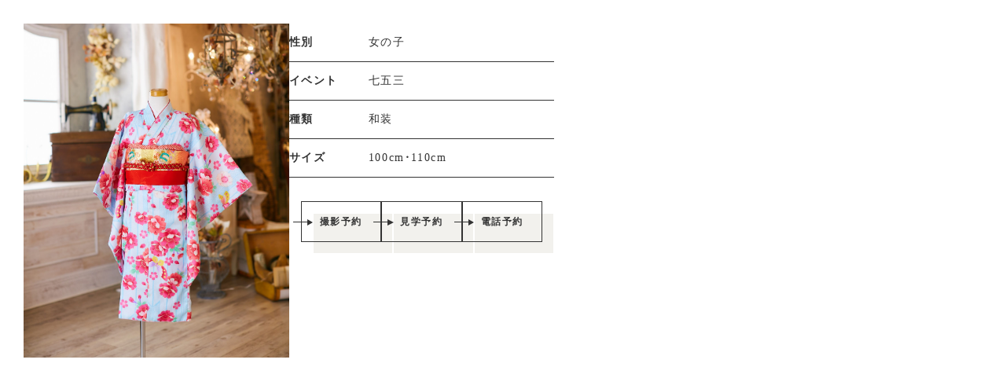

--- FILE ---
content_type: text/html; charset=UTF-8
request_url: https://lifephoto.studioprima.jp/costume/738/
body_size: 5652
content:
<!doctype html>
<html lang="ja">
<head prefix="og: http://ogp.me/ns# website: http://ogp.me/ns/website# fb: http://ogp.me/ns/fb# twitter: http://ogp.me/ns/twitter#">
<!-- Global site tag (gtag.js) - Google Analytics -->
<script async src="https://www.googletagmanager.com/gtag/js?id=G-YKLWHE4DPY"></script>
<script>
	window.dataLayer = window.dataLayer || [];
	function gtag(){dataLayer.push(arguments);}
	gtag('js', new Date());

	gtag('config', 'G-YKLWHE4DPY');
</script>
<!-- End Global site tag (gtag.js) - Google Analytics -->
<meta charset="UTF-8">
<meta http-equiv="X-UA-Compatible" content="IE=edge">
<meta name="viewport" content="width=device-width, initial-scale=1, viewport-fit=cover"/>
			<title> | 衣装 | フォトスタジオ プリマライフ</title>
<meta name='robots' content='max-image-preview:large' />
<script>
var ajaxUrl = 'https://lifephoto.studioprima.jp/wpinst/wp-admin/admin-ajax.php';</script>
<meta property="og:title" content="" />
<meta property="og:description" content="" />
<meta property="og:type" content="article" />
<meta property="og:url" content="https://lifephoto.studioprima.jp/costume/738" />
<meta property="og:image" content="https://lifephoto.studioprima.jp/wpinst/wp-content/uploads/2022/12/mv-scaled.jpg" />
<meta property="og:site_name" content="フォトスタジオ プリマライフ" />
<meta property="og:locale" content="ja_JP" />
<meta name="twitter:card" content="summary_large_image" />
<link rel="canonical" href="https://lifephoto.studioprima.jp/costume/738">
<link rel='shortlink' href='https://lifephoto.studioprima.jp/?p=738' />
<style id='wp-img-auto-sizes-contain-inline-css'>
img:is([sizes=auto i],[sizes^="auto," i]){contain-intrinsic-size:3000px 1500px}
/*# sourceURL=wp-img-auto-sizes-contain-inline-css */</style>
<style id='classic-theme-styles-inline-css'>
/*! This file is auto-generated */
.wp-block-button__link{color:#fff;background-color:#32373c;border-radius:9999px;box-shadow:none;text-decoration:none;padding:calc(.667em + 2px) calc(1.333em + 2px);font-size:1.125em}.wp-block-file__button{background:#32373c;color:#fff;text-decoration:none}
/*# sourceURL=/wp-includes/css/classic-themes.min.css */</style>
<link rel="stylesheet" id="contact-form-7-css" href="https://lifephoto.studioprima.jp/wpinst/wp-content/plugins/contact-form-7/includes/css/styles.css?ver=6.1.4" media="all">
<link rel="stylesheet" id="YakuhanMP-css" href="//cdn.jsdelivr.net/npm/yakuhanjp@3.4.1/dist/css/yakuhanmp-noto.min.css" media="all">
<link rel="stylesheet" id="DancingScript-css" href="//fonts.googleapis.com/css2?family=Dancing+Script:wght@400;700&#038;display=swap" media="all">
<link rel="stylesheet" id="FontAwesome-css" href="//use.fontawesome.com/releases/v5.15.4/css/all.css?ver=5.15.4" media="all">
<link rel="stylesheet" id="Theme-css" href="https://lifephoto.studioprima.jp/wpinst/wp-content/themes/primalife/style.css?ver=20241117110606" media="all">
<link rel="stylesheet" id="cf7cf-style-css" href="https://lifephoto.studioprima.jp/wpinst/wp-content/plugins/cf7-conditional-fields/style.css?ver=2.6.7" media="all">
<script src="https://lifephoto.studioprima.jp/wpinst/wp-includes/js/jquery/jquery.min.js?ver=3.7.1" id="jquery-core-js"></script>
<script src="https://lifephoto.studioprima.jp/wpinst/wp-includes/js/jquery/jquery-migrate.min.js?ver=3.4.1" id="jquery-migrate-js"></script>
<script src="https://lifephoto.studioprima.jp/wpinst/wp-content/plugins/cf7-cost-calculator-price-calculation/frontend/js/cf7_calculator.js?ver=6.9" id="cf7_calculator-js"></script>
<script type="application/ld+json">{"@context":"http://schema.org","@type":"WebSite","mainEntityOfPage":{"@type":"WebPage","@id":"https://lifephoto.studioprima.jp/costume/738"},"headline":"","image":{"@type":"ImageObject","url":"https://lifephoto.studioprima.jp/wpinst/wp-content/themes/primalife/imgs/logo.svg"},"datePublished":"2023-03-06T17:05:49+09:00","dateModified":"2024-07-05T16:32:20+09:00","author":{"@type":"Person","name":"primalife"},"publisher":{"@type":"Organization","name":"フォトスタジオ プリマライフ","logo":{"@type":"ImageObject","url":"https://lifephoto.studioprima.jp/wpinst/wp-content/themes/primalife/imgs/logo.svg"}},"description":""}</script>
<script type="application/ld+json">{"@context":"http://schema.org","@type":"BreadcrumbList","itemListElement":[{"@type":"ListItem","position":1,"item":{"@id":"https://lifephoto.studioprima.jp","name":"HOME"}},{"@type":"ListItem","position":2,"item":{"@id":"https://lifephoto.studioprima.jp/costume/","name":"衣装"}},{"@type":"ListItem","position":3,"item":{"@id":"https://lifephoto.studioprima.jp/costume/738","name":""}}]}</script>
<noscript><style>.lazyload[data-src]{display:none !important;}</style></noscript><style>.lazyload{background-image:none !important;}.lazyload:before{background-image:none !important;}</style><link rel="icon" href="https://lifephoto.studioprima.jp/wpinst/wp-content/uploads/2022/04/cropped-favicon-1-32x32.png" sizes="32x32" />
<link rel="icon" href="https://lifephoto.studioprima.jp/wpinst/wp-content/uploads/2022/04/cropped-favicon-1-192x192.png" sizes="192x192" />
<link rel="apple-touch-icon" href="https://lifephoto.studioprima.jp/wpinst/wp-content/uploads/2022/04/cropped-favicon-1-180x180.png" />
<meta name="msapplication-TileImage" content="https://lifephoto.studioprima.jp/wpinst/wp-content/uploads/2022/04/cropped-favicon-1-270x270.png" />
<style id='global-styles-inline-css' type='text/css'>
:root{--wp--preset--aspect-ratio--square: 1;--wp--preset--aspect-ratio--4-3: 4/3;--wp--preset--aspect-ratio--3-4: 3/4;--wp--preset--aspect-ratio--3-2: 3/2;--wp--preset--aspect-ratio--2-3: 2/3;--wp--preset--aspect-ratio--16-9: 16/9;--wp--preset--aspect-ratio--9-16: 9/16;--wp--preset--color--black: #000000;--wp--preset--color--cyan-bluish-gray: #abb8c3;--wp--preset--color--white: #ffffff;--wp--preset--color--pale-pink: #f78da7;--wp--preset--color--vivid-red: #cf2e2e;--wp--preset--color--luminous-vivid-orange: #ff6900;--wp--preset--color--luminous-vivid-amber: #fcb900;--wp--preset--color--light-green-cyan: #7bdcb5;--wp--preset--color--vivid-green-cyan: #00d084;--wp--preset--color--pale-cyan-blue: #8ed1fc;--wp--preset--color--vivid-cyan-blue: #0693e3;--wp--preset--color--vivid-purple: #9b51e0;--wp--preset--gradient--vivid-cyan-blue-to-vivid-purple: linear-gradient(135deg,rgb(6,147,227) 0%,rgb(155,81,224) 100%);--wp--preset--gradient--light-green-cyan-to-vivid-green-cyan: linear-gradient(135deg,rgb(122,220,180) 0%,rgb(0,208,130) 100%);--wp--preset--gradient--luminous-vivid-amber-to-luminous-vivid-orange: linear-gradient(135deg,rgb(252,185,0) 0%,rgb(255,105,0) 100%);--wp--preset--gradient--luminous-vivid-orange-to-vivid-red: linear-gradient(135deg,rgb(255,105,0) 0%,rgb(207,46,46) 100%);--wp--preset--gradient--very-light-gray-to-cyan-bluish-gray: linear-gradient(135deg,rgb(238,238,238) 0%,rgb(169,184,195) 100%);--wp--preset--gradient--cool-to-warm-spectrum: linear-gradient(135deg,rgb(74,234,220) 0%,rgb(151,120,209) 20%,rgb(207,42,186) 40%,rgb(238,44,130) 60%,rgb(251,105,98) 80%,rgb(254,248,76) 100%);--wp--preset--gradient--blush-light-purple: linear-gradient(135deg,rgb(255,206,236) 0%,rgb(152,150,240) 100%);--wp--preset--gradient--blush-bordeaux: linear-gradient(135deg,rgb(254,205,165) 0%,rgb(254,45,45) 50%,rgb(107,0,62) 100%);--wp--preset--gradient--luminous-dusk: linear-gradient(135deg,rgb(255,203,112) 0%,rgb(199,81,192) 50%,rgb(65,88,208) 100%);--wp--preset--gradient--pale-ocean: linear-gradient(135deg,rgb(255,245,203) 0%,rgb(182,227,212) 50%,rgb(51,167,181) 100%);--wp--preset--gradient--electric-grass: linear-gradient(135deg,rgb(202,248,128) 0%,rgb(113,206,126) 100%);--wp--preset--gradient--midnight: linear-gradient(135deg,rgb(2,3,129) 0%,rgb(40,116,252) 100%);--wp--preset--font-size--small: 13px;--wp--preset--font-size--medium: 20px;--wp--preset--font-size--large: 36px;--wp--preset--font-size--x-large: 42px;--wp--preset--spacing--20: 0.44rem;--wp--preset--spacing--30: 0.67rem;--wp--preset--spacing--40: 1rem;--wp--preset--spacing--50: 1.5rem;--wp--preset--spacing--60: 2.25rem;--wp--preset--spacing--70: 3.38rem;--wp--preset--spacing--80: 5.06rem;--wp--preset--shadow--natural: 6px 6px 9px rgba(0, 0, 0, 0.2);--wp--preset--shadow--deep: 12px 12px 50px rgba(0, 0, 0, 0.4);--wp--preset--shadow--sharp: 6px 6px 0px rgba(0, 0, 0, 0.2);--wp--preset--shadow--outlined: 6px 6px 0px -3px rgb(255, 255, 255), 6px 6px rgb(0, 0, 0);--wp--preset--shadow--crisp: 6px 6px 0px rgb(0, 0, 0);}:where(.is-layout-flex){gap: 0.5em;}:where(.is-layout-grid){gap: 0.5em;}body .is-layout-flex{display: flex;}.is-layout-flex{flex-wrap: wrap;align-items: center;}.is-layout-flex > :is(*, div){margin: 0;}body .is-layout-grid{display: grid;}.is-layout-grid > :is(*, div){margin: 0;}:where(.wp-block-columns.is-layout-flex){gap: 2em;}:where(.wp-block-columns.is-layout-grid){gap: 2em;}:where(.wp-block-post-template.is-layout-flex){gap: 1.25em;}:where(.wp-block-post-template.is-layout-grid){gap: 1.25em;}.has-black-color{color: var(--wp--preset--color--black) !important;}.has-cyan-bluish-gray-color{color: var(--wp--preset--color--cyan-bluish-gray) !important;}.has-white-color{color: var(--wp--preset--color--white) !important;}.has-pale-pink-color{color: var(--wp--preset--color--pale-pink) !important;}.has-vivid-red-color{color: var(--wp--preset--color--vivid-red) !important;}.has-luminous-vivid-orange-color{color: var(--wp--preset--color--luminous-vivid-orange) !important;}.has-luminous-vivid-amber-color{color: var(--wp--preset--color--luminous-vivid-amber) !important;}.has-light-green-cyan-color{color: var(--wp--preset--color--light-green-cyan) !important;}.has-vivid-green-cyan-color{color: var(--wp--preset--color--vivid-green-cyan) !important;}.has-pale-cyan-blue-color{color: var(--wp--preset--color--pale-cyan-blue) !important;}.has-vivid-cyan-blue-color{color: var(--wp--preset--color--vivid-cyan-blue) !important;}.has-vivid-purple-color{color: var(--wp--preset--color--vivid-purple) !important;}.has-black-background-color{background-color: var(--wp--preset--color--black) !important;}.has-cyan-bluish-gray-background-color{background-color: var(--wp--preset--color--cyan-bluish-gray) !important;}.has-white-background-color{background-color: var(--wp--preset--color--white) !important;}.has-pale-pink-background-color{background-color: var(--wp--preset--color--pale-pink) !important;}.has-vivid-red-background-color{background-color: var(--wp--preset--color--vivid-red) !important;}.has-luminous-vivid-orange-background-color{background-color: var(--wp--preset--color--luminous-vivid-orange) !important;}.has-luminous-vivid-amber-background-color{background-color: var(--wp--preset--color--luminous-vivid-amber) !important;}.has-light-green-cyan-background-color{background-color: var(--wp--preset--color--light-green-cyan) !important;}.has-vivid-green-cyan-background-color{background-color: var(--wp--preset--color--vivid-green-cyan) !important;}.has-pale-cyan-blue-background-color{background-color: var(--wp--preset--color--pale-cyan-blue) !important;}.has-vivid-cyan-blue-background-color{background-color: var(--wp--preset--color--vivid-cyan-blue) !important;}.has-vivid-purple-background-color{background-color: var(--wp--preset--color--vivid-purple) !important;}.has-black-border-color{border-color: var(--wp--preset--color--black) !important;}.has-cyan-bluish-gray-border-color{border-color: var(--wp--preset--color--cyan-bluish-gray) !important;}.has-white-border-color{border-color: var(--wp--preset--color--white) !important;}.has-pale-pink-border-color{border-color: var(--wp--preset--color--pale-pink) !important;}.has-vivid-red-border-color{border-color: var(--wp--preset--color--vivid-red) !important;}.has-luminous-vivid-orange-border-color{border-color: var(--wp--preset--color--luminous-vivid-orange) !important;}.has-luminous-vivid-amber-border-color{border-color: var(--wp--preset--color--luminous-vivid-amber) !important;}.has-light-green-cyan-border-color{border-color: var(--wp--preset--color--light-green-cyan) !important;}.has-vivid-green-cyan-border-color{border-color: var(--wp--preset--color--vivid-green-cyan) !important;}.has-pale-cyan-blue-border-color{border-color: var(--wp--preset--color--pale-cyan-blue) !important;}.has-vivid-cyan-blue-border-color{border-color: var(--wp--preset--color--vivid-cyan-blue) !important;}.has-vivid-purple-border-color{border-color: var(--wp--preset--color--vivid-purple) !important;}.has-vivid-cyan-blue-to-vivid-purple-gradient-background{background: var(--wp--preset--gradient--vivid-cyan-blue-to-vivid-purple) !important;}.has-light-green-cyan-to-vivid-green-cyan-gradient-background{background: var(--wp--preset--gradient--light-green-cyan-to-vivid-green-cyan) !important;}.has-luminous-vivid-amber-to-luminous-vivid-orange-gradient-background{background: var(--wp--preset--gradient--luminous-vivid-amber-to-luminous-vivid-orange) !important;}.has-luminous-vivid-orange-to-vivid-red-gradient-background{background: var(--wp--preset--gradient--luminous-vivid-orange-to-vivid-red) !important;}.has-very-light-gray-to-cyan-bluish-gray-gradient-background{background: var(--wp--preset--gradient--very-light-gray-to-cyan-bluish-gray) !important;}.has-cool-to-warm-spectrum-gradient-background{background: var(--wp--preset--gradient--cool-to-warm-spectrum) !important;}.has-blush-light-purple-gradient-background{background: var(--wp--preset--gradient--blush-light-purple) !important;}.has-blush-bordeaux-gradient-background{background: var(--wp--preset--gradient--blush-bordeaux) !important;}.has-luminous-dusk-gradient-background{background: var(--wp--preset--gradient--luminous-dusk) !important;}.has-pale-ocean-gradient-background{background: var(--wp--preset--gradient--pale-ocean) !important;}.has-electric-grass-gradient-background{background: var(--wp--preset--gradient--electric-grass) !important;}.has-midnight-gradient-background{background: var(--wp--preset--gradient--midnight) !important;}.has-small-font-size{font-size: var(--wp--preset--font-size--small) !important;}.has-medium-font-size{font-size: var(--wp--preset--font-size--medium) !important;}.has-large-font-size{font-size: var(--wp--preset--font-size--large) !important;}.has-x-large-font-size{font-size: var(--wp--preset--font-size--x-large) !important;}
/*# sourceURL=global-styles-inline-css */
</style>
</head>

<body class="wp-singular costume-template-default single single-costume postid-738 wp-theme-primalife">
<div id="page" class="site">
		<div id="content" class="site_content">

	<div id="wrap" class="content_area single_area">
		<main id="main" class="site_main">
			<div id="page_wrap" class="page_content">
								
	<article class="costume_item flex">
								<figure class="costume_item_col costume_img">
				<img src="[data-uri]" alt="" data-src="https://lifephoto.studioprima.jp/wpinst/wp-content/uploads/2023/03/292-scaled.jpg" decoding="async" class="lazyload" data-eio-rwidth="1878" data-eio-rheight="2560"><noscript><img src="https://lifephoto.studioprima.jp/wpinst/wp-content/uploads/2023/03/292-scaled.jpg" alt="" data-eio="l"></noscript>
			</figure>
				<div class="costume_item_col costume_desc">
									<dl class="costume_info">
									<div>
						<dt>性別</dt>
						<dd>
															<span>女の子</span>
													</dd>
					</div>
									<div>
						<dt>イベント</dt>
						<dd>
															<span>七五三</span>
													</dd>
					</div>
									<div>
						<dt>種類</dt>
						<dd>
															<span>和装</span>
													</dd>
					</div>
									<div>
						<dt>サイズ</dt>
						<dd>
															<span>100cm・110cm</span>
													</dd>
					</div>
							</dl>
			<div class="costume_btn flex">
				<p class="btn_more">
					<a href="https://airrsv.net/lifephotostudioprima/calendar" target="_blank" rel="noopener noreferrer">撮影予約</a>
				</p>
				<p class="btn_more">
					<a href="https://lifephoto.studioprima.jp/reserve/">見学予約</a>
				</p>
				<p class="btn_more">
					<a href="tel:0963401017">電話予約</a>
				</p>
			</div>
		</div>
	</article>
			</div>
			<!-- #page_wrap -->
		</main>
		<!-- #main -->
	</div>
	<!-- #wrap -->

	</div>
	<!-- #content -->
	</div>
<!-- #page -->
<script type="speculationrules">
{"prefetch":[{"source":"document","where":{"and":[{"href_matches":"/*"},{"not":{"href_matches":["/wpinst/wp-*.php","/wpinst/wp-admin/*","/wpinst/wp-content/uploads/*","/wpinst/wp-content/*","/wpinst/wp-content/plugins/*","/wpinst/wp-content/themes/primalife/*","/*\\?(.+)"]}},{"not":{"selector_matches":"a[rel~=\"nofollow\"]"}},{"not":{"selector_matches":".no-prefetch, .no-prefetch a"}}]},"eagerness":"conservative"}]}</script>
<script id="eio-lazy-load-js-before">
/* <![CDATA[ */
var eio_lazy_vars = {"exactdn_domain":"","skip_autoscale":0,"bg_min_dpr":1.1,"threshold":0,"use_dpr":1};
//# sourceURL=eio-lazy-load-js-before
/* ]]> */</script>
<script src="https://lifephoto.studioprima.jp/wpinst/wp-content/plugins/ewww-image-optimizer/includes/lazysizes.min.js?ver=830" id="eio-lazy-load-js" async="async" data-wp-strategy="async"></script>
<script src="https://lifephoto.studioprima.jp/wpinst/wp-includes/js/dist/hooks.min.js?ver=dd5603f07f9220ed27f1" id="wp-hooks-js"></script>
<script src="https://lifephoto.studioprima.jp/wpinst/wp-includes/js/dist/i18n.min.js?ver=c26c3dc7bed366793375" id="wp-i18n-js"></script>
<script id="wp-i18n-js-after">
/* <![CDATA[ */
wp.i18n.setLocaleData( { "text direction\u0004ltr": [ "ltr" ] } );
//# sourceURL=wp-i18n-js-after
/* ]]> */</script>
<script src="https://lifephoto.studioprima.jp/wpinst/wp-content/plugins/contact-form-7/includes/swv/js/index.js?ver=6.1.4" id="swv-js"></script>
<script id="contact-form-7-js-translations">
/* <![CDATA[ */
( function( domain, translations ) {
var localeData = translations.locale_data[ domain ] || translations.locale_data.messages;
localeData[""].domain = domain;
wp.i18n.setLocaleData( localeData, domain );
} )( "contact-form-7", {"translation-revision-date":"2025-11-30 08:12:23+0000","generator":"GlotPress\/4.0.3","domain":"messages","locale_data":{"messages":{"":{"domain":"messages","plural-forms":"nplurals=1; plural=0;","lang":"ja_JP"},"This contact form is placed in the wrong place.":["\u3053\u306e\u30b3\u30f3\u30bf\u30af\u30c8\u30d5\u30a9\u30fc\u30e0\u306f\u9593\u9055\u3063\u305f\u4f4d\u7f6e\u306b\u7f6e\u304b\u308c\u3066\u3044\u307e\u3059\u3002"],"Error:":["\u30a8\u30e9\u30fc:"]}},"comment":{"reference":"includes\/js\/index.js"}} );
//# sourceURL=contact-form-7-js-translations
/* ]]> */</script>
<script id="contact-form-7-js-before">
/* <![CDATA[ */
var wpcf7 = {
    "api": {
        "root": "https:\/\/lifephoto.studioprima.jp\/wp-json\/",
        "namespace": "contact-form-7\/v1"
    }
};
//# sourceURL=contact-form-7-js-before
/* ]]> */</script>
<script src="https://lifephoto.studioprima.jp/wpinst/wp-content/plugins/contact-form-7/includes/js/index.js?ver=6.1.4" id="contact-form-7-js"></script>
<script id="wpcf7cf-scripts-js-extra">
/* <![CDATA[ */
var wpcf7cf_global_settings = {"ajaxurl":"https://lifephoto.studioprima.jp/wpinst/wp-admin/admin-ajax.php"};
//# sourceURL=wpcf7cf-scripts-js-extra
/* ]]> */</script>
<script src="https://lifephoto.studioprima.jp/wpinst/wp-content/plugins/cf7-conditional-fields/js/scripts.js?ver=2.6.7" id="wpcf7cf-scripts-js"></script>
<script id="script-js-extra">
/* <![CDATA[ */
var holiday = {"set_date":["2025/12/29","2025/12/30","2025/12/31","2026/01/01","2026/01/02","2026/01/03"]};
//# sourceURL=script-js-extra
/* ]]> */</script>
<script src="https://lifephoto.studioprima.jp/wpinst/wp-content/themes/primalife/assets/js/script.js" id="script-js"></script>
</body>
</html>


--- FILE ---
content_type: text/css
request_url: https://lifephoto.studioprima.jp/wpinst/wp-content/themes/primalife/style.css?ver=20241117110606
body_size: 19772
content:
@charset "UTF-8";
/*!
Theme Name: PrimaLife
Author: SHUMiST.
Author URI: https://shumist.com/
Description: The Theme for PrimaLife.
Version: 1.0.0
Text Domain: primalife
Tags: custom-background, custom-logo, custom-menu, featured-images, threaded-comments, translation-ready
*/
/*--------------------------------------------------------------
# Reset CSS by A Modern CSS Reset
--------------------------------------------------------------*/

/* Box sizing rules */
*,
*::before,
*::after {
	box-sizing: border-box;
}

/* Remove default padding */

/* Remove list styles on ul, ol elements with a class attribute */
ul,
ol {
	list-style: none;
	padding: 0;
}

/* Remove default margin */
body,
h1,
h2,
h3,
h4,
p,
ul,
ol,
figure,
blockquote,
dl,
dd {
	margin: 0;
}

/* Set core root defaults */
html {
	font-size: 62.5%;

	scroll-behavior: smooth;
}

/* Set core body defaults */
body {
	min-height: 100vh;
	background-color: #ffffff;
	color: #333333;
	font-size: 1.6rem;
	line-height: 1.2;
	font-family: YakuHanMP_Noto, 'Noto Serif JP', 'Hiragino Mincho ProN', 'Yu Mincho', YuMincho, serif;
	letter-spacing: 0.1em;

	text-rendering: optimizeSpeed;
}

a {
	color: #333333;
	text-decoration: none;
	transition: all 0.3s ease;
}

/* A elements that don't have a class get default styles */
a:not([class]) {
	-webkit-text-decoration-skip: ink;
	text-decoration-skip-ink: auto;
}

/* Make images easier to work with */
img {
	display: block;
	max-width: 100%;
	height: auto;
}

/* Natural flow and rhythm in articles by default */
article > * + * {
	margin-top: 1em;
}

/* Inherit fonts for inputs and buttons */
input,
button,
textarea,
select {
	font: inherit;
}

/* Remove all animations and transitions for people that prefer not to see them */
@media (prefers-reduced-motion: reduce) {
	* {
		transition-duration: 0.01ms !important;
		animation-duration: 0.01ms !important;
		animation-iteration-count: 1 !important;

		-webkit-animation-duration: 0.01ms !important;
		-webkit-animation-iteration-count: 1 !important;
		scroll-behavior: auto !important;
	}
}

/*--------------------------------------------------------------
# Common - 共通
--------------------------------------------------------------*/
.pc_none {
	display: none;
}

.serif {
	font-family: YakuHanMP_Noto, 'Noto Serif JP', 'Hiragino Mincho ProN', 'Yu Mincho', YuMincho, serif;
}

.ds_font {
	font-family: 'Dancing Script', cursive;
}

.flex {
	display: flex;
}

.mw_860 {
	max-width: 860px;
	margin: 0 auto;
	padding: 8rem 6rem 9.5rem;
}

.mw_960 {
	max-width: 960px;
	margin: 0 auto;
	padding: 8rem 6rem;
}

.mw_1200 {
	max-width: 1200px;
	margin: 0 auto;
	padding: 8rem 6rem 9.5rem;
}

.mw_1366 {
	max-width: 1366px;
	margin: 0 auto;
	padding: 8rem 6rem;
}

.site_footer .top_btn {
	display: flex;
	justify-content: center;
	opacity: 0;
	color: #333333;
	font-weight: bold;
	font-size: 1.8rem;
	text-align: center;
}

.top_btn::before {
	position: absolute;
	top: -25px;
	transform: rotate(-45deg);
	width: 45px;
	height: 45px;
	border-top: 1px solid #333333;
	border-right: 1px solid #333333;
	content: '';
}

.top_btn.is_active {
	opacity: 1;
	position: fixed;
	right: 3rem;
	bottom: 8rem;
	z-index: 99;
}

.top_btn.is_stop {
	position: absolute;
	top: -5rem;
	bottom: auto;
}

.editor_txt > p {
	margin-bottom: 2.5rem;
}

/*--------------------------------------------------------------
# Header - ヘッダー
--------------------------------------------------------------*/
.site_header,
.fixed_header {
	padding: 2rem 0;
	border-top: 1rem solid #333333;
	background-color: #ffffff;
}

/*--------------------------------------------------------------
## Fixed Header - 追従ヘッダー
--------------------------------------------------------------*/
.fixed_header {
	display: flex;
	justify-content: space-between;
	position: fixed;
	top: 0;
	z-index: 1000;
	transform: translateY(-100%);
	width: 100%;
	box-shadow: 0 2px 10px rgb(0 0 0 / 5%);
	transition: ease 0.5s transform;
}

.fixed_header.fixed_on {
	transform: translateY(0);
}

.fixed_header .site_branding {
	margin-bottom: 0;
	margin-left: 2rem;
}

.fixed_header .site_ttl a img {
	height: 35px;
}

/*--------------------------------------------------------------
## Logo - ヘッダーロゴ
--------------------------------------------------------------*/
.site_branding {
	display: flex;
	justify-content: center;
	align-items: center;
	margin-bottom: 2rem;

	-webkit-box-align: center;
	-webkit-box-pack: center;
	-ms-flex-align: center;
}

/*--------------------------------------------------------------
## Main Nav - メインナビ
--------------------------------------------------------------*/
.main_nav {
	justify-content: center;
	position: relative;
}

.main_nav::before {
	position: absolute;
	top: 50%;
	width: 100%;
	height: 1px;
	background-color: #333333;
	content: '';
	animation: border_ani 2s linear forwards;

	-webkit-animation: border_ani 2s linear forwards;
}

.main_nav_list {
	position: relative;
	z-index: 1;
	background-color: #ffffff;
}

.main_nav_list li a {
	display: block;
	position: relative;
	padding: 0 2.5rem;
	font-weight: bold;
	font-size: 2rem;
	text-align: center;
}

.main_nav_list li a::after {
	opacity: 0;
	position: absolute;
	bottom: 4px;
	left: 50%;
	transform: translate(-50%, -10px);
	width: 7px;
	height: 7px;
	border-radius: 50%;
	background: #615146;
	content: '';
	transition: opacity 0.25s ease, transform 0.25s ease;
}

.main_nav_list li a:hover::after {
	opacity: 1;
	transform: translate(-50%, 0);
	transition: transform 0.25s ease 0.15s, opacity 0.25s ease 0.15s;
}

.nav_sub_ttl {
	display: block;
	margin-top: 0.5rem;
	font-weight: normal;
	font-size: 1rem;
	transition: transform 0.25s ease 0.15s, opacity 0.25s ease 0.15s;
}

.main_nav_list li a:hover .nav_sub_ttl {
	opacity: 0;
	transform: translate(0, 10px);
	transition: transform 0.25s ease, opacity 0.25s ease;
}

@-webkit-keyframes border_ani {
	0% {
		width: 0;
	}

	100% {
		width: 100%;
	}
}

@keyframes border_ani {
	0% {
		width: 0;
	}

	100% {
		width: 100%;
	}
}

/*--------------------------------------------------------------
## Sp Main Nav - スマホメインナビ
--------------------------------------------------------------*/
#sp_nav_btn {
	display: none;
}

/*--------------------------------------------------------------
# Mv - メインビジュアル
--------------------------------------------------------------*/
.site_mv {
	position: relative;
	height: 600px;
	overflow: hidden;
}

.site_mv img {
	position: absolute;
	top: 0;
	bottom: 0;
	width: 100%;
	height: 100%;
	margin: auto;

	-o-object-fit: cover;
	object-fit: cover;
}

.topic_news {
	position: absolute;
	bottom: 0;
	z-index: 1;
	width: 100%;
	padding: 1.5rem 3rem;
	background-color: rgb(51 51 51 / 90%);
	color: #ffffff;
	letter-spacing: 0.1em;
	text-align: center;
}

.topic_txt a {
	color: #ffffff;
	text-decoration: underline;
}

.info_content {
	display: none;
}

.info_ttl {
	margin: 2rem 0;
	padding: 1.5rem 0;
	border-bottom: 1px solid #333333;
	font-weight: bold;
	font-size: 2rem;
	text-align: center;
}

.info_txt {
	margin-bottom: 2rem;
}

.info_txt:last-child {
	margin-bottom: 35px;
}

.modal_ttl {
	margin: 2rem 0;
	font-weight: bold;
}

.modal_list {
	margin-bottom: 2rem;
	margin-left: 2rem;
}

.modal_list li {
	list-style-type: decimal;
}

.btn_modal {
	margin-top: 0 !important;
}

/*--------------------------------------------------------------
# Front:Grand Open - フロント：グランドオープン
--------------------------------------------------------------*/
.grand_content,
.pers_content {
	padding: 8rem 6rem 1.5rem;
	text-align: center;
}

.grand_ttl {
	position: relative;
	margin-bottom: 1.5rem;
	font-size: 2.4rem;
	line-height: 1.5;
}

.grand_txt {
	max-width: 860px;
	margin: 0 auto;
	padding: 1.5rem;
	background: linear-gradient(86.13deg, #7080f7 -3.42%, #3e9ed9 59.59%);
	color: #ffffff;
	font-weight: bold;
	font-size: 2.8rem;
}

.grand_txt > p {
	display: block;
	padding: 4rem 6rem 6rem;
	border: 1px solid #ffffff;
	letter-spacing: 0.1em;
	text-shadow: 0 0 30px #2984ba;
}

.grand_txt > p > span {
	padding: 0 0.3rem;
	color: #f4a240;
	font-size: 4.2rem;
}

.grand_img {
	position: relative;
	max-width: 860px;
	margin: 0 auto;
	overflow: hidden;

	aspect-ratio: 16/9;
}

.grand_img img {
	position: absolute;
	top: 0;
	bottom: 0;
	margin: auto;
}

/*--------------------------------------------------------------
# Front:Campaign - フロント：キャンペーン
--------------------------------------------------------------*/
.campaign_content_in {
	flex-direction: column;
	max-width: 860px;
	margin: 0 auto;

	gap: 3rem;
}

.front_campaign_img > a {
	display: block;
}

.front_campaign_img > a:hover {
	box-shadow: 1px 1px 8px rgba(0, 0, 0, 0.5);
}

/*--------------------------------------------------------------
# Front:Intro - フロント：イントロ
--------------------------------------------------------------*/
.intro_content {
	padding: 8rem 6rem 0;
	text-align: center;
}

.intro_ttl {
	position: relative;
	margin-bottom: 1.5rem;
	font-size: 2.8rem;
	line-height: 1.5;
}

.intro_ttl::before {
	position: absolute;
	top: 50%;
	left: 0;
	width: 100%;
	height: 1px;
	background-color: #333333;
	content: '';
}

.intro_ttl > span {
	display: inline-block;
	position: relative;
	z-index: 1;
	padding: 0 3.75rem;
	background-color: #ffffff;
}

.intro_txt {
	line-height: 2;
}

/*--------------------------------------------------------------
# Front:Service - フロント：サービス共通
--------------------------------------------------------------*/
.service {
	position: relative;
}

.service::before {
	position: absolute;
	left: 0;
	width: 100%;
	height: 290px;
	background-color: #f2f1ed;
	content: '';
}

.service:nth-last-child(-n + 2)::before {
	height: 295px;
}

.service_in {
	position: relative;
}

.service_col {
	justify-content: space-between;
	align-items: center;
	text-align: center;

	-webkit-box-align: center;
	-webkit-box-pack: justify;
	-moz-column-gap: 6rem;
	column-gap: 6rem;
	-ms-flex-align: center;
}

.service:nth-child(odd) .service_col {
	flex-direction: row-reverse;
}

.service_col_l {
	width: 45%;
}

.service_col_r {
	flex-direction: column;
	width: 55%;

	gap: 1rem;
}

.service_ttl {
	margin-bottom: 4rem;
	color: #615146;
}

.service_ttl > span {
	display: block;
}

.service_ttl::before {
	display: block;
	margin-bottom: 0.5rem;
	font-size: 4.8rem;
	font-family: 'Dancing Script', cursive;
	content: attr(data-title);
}

.service_ttl_ja {
	font-size: 1.8rem;
}

.service_col_l > p {
	line-height: 2;
}

.service_sub_ttl {
	margin-bottom: 4rem;
	font-weight: bold;
	font-size: 1.8rem;
}

.front_plan_ttl {
	display: inline-block;
	margin-bottom: 8rem;
	border-bottom: 1px solid #615146;
}

.service_txt {
	margin-bottom: 4rem;
}

.service_include {
	justify-content: center;
	margin-bottom: 2rem;
}

.service_include_in {
	flex-wrap: wrap;

	gap: 1rem;
}

.service_include_in > p {
	min-width: 120px;
	padding: 1rem 2rem;
	border: 1px solid #333333;
	font-size: 1.4rem;
}

.service_benefit {
	justify-content: center;
	position: relative;
	margin: 0 auto 4rem;
	padding: 4.2rem 1.5rem 1.5rem;
	border: 1px solid #615146;
	font-size: 1.4rem;
}

.service_benefit > h3 {
	position: absolute;
	top: 0;
	left: 0;
	padding: 0.5rem 1.5rem;
	background-color: #615146;
	color: #ffffff;
	font-size: 1.4rem;
}

.service_benefit_in {
	flex-wrap: wrap;
	justify-content: space-between;
	width: 100%;

	gap: 1.5rem;
}

.service_benefit_in > p {
	width: calc((100% / 2) - 0.75rem);
	padding: 1rem;
	border: 1px solid #333333;
}

.service_price {
	justify-content: center;
	align-items: center;
	position: relative;
	color: #615146;

	gap: 10rem;
}

.price_sm {
	margin-left: 0.5rem;
	font-size: 1.6rem;
}

.tax_ex {
	font-weight: bold;
	font-size: 4.2rem;
}

.tax_in {
	font-size: 2.2rem;
}

.tax_in .price_sm {
	font-size: 1.4rem;
}

.tax_in .price_sm:first-child {
	margin-right: 0.5rem;
	margin-left: 0;
}

.price_up {
	margin-top: 1.5rem;
	font-size: 1.4rem;
}

.price_before > .tax_ex {
	position: relative;
	font-size: 3rem;
}

.price_before > .tax_ex::after {
	position: absolute;
	top: 0;
	right: 0;
	bottom: 0;
	left: 0;
	width: 95%;
	height: 1px;
	margin: auto;
	background-color: #615146;
	content: '';
}

.price_before > .tax_in {
	font-size: 1.8rem;
}

.price_before::after {
	position: absolute;
	top: 50%;
	left: 48.5%;
	transform: translate(-50%, -50%);
	font-weight: bold;
	font-size: 3rem;
	content: '→';
}

.btn_more {
	display: inline-block;
	position: relative;
	z-index: 1;
	margin-top: 6rem;
}

.btn_more::before,
.btn_more::after {
	position: absolute;
	top: 50%;
	content: '';
	transition: all 0.3s ease;
}

.btn_more::before {
	left: -10px;
	width: 20px;
	height: 1px;
	background: #333333;
}

.btn_more::after {
	left: 8px;
	width: 0;
	height: 0;
	margin-top: -3.5px;
	border-width: 4px 0 4px 7.5px;
	border-style: solid;
	border-color: transparent transparent transparent #333333;
}

.btn_more > a {
	display: block;
	position: relative;
	width: 300px;
	padding: 1.3rem;
	border: 1px solid #333333;
	font-weight: bold;
	text-align: center;
}

.btn_more > a::after {
	position: absolute;
	top: 15px;
	left: 15px;
	z-index: -1;
	width: 100%;
	height: 100%;
	background: #f2f1ed;
	content: '';
	transition: all 0.3s ease;
}

.btn_more > a:hover::after {
	top: 0;
	left: 0;
}

.service_img {
	position: relative;
	width: 100%;
}

.service_img::before {
	display: block;
	padding-top: 51.326%;
	content: '';
}

.service_img > img {
	position: absolute;
	top: 0;
	left: 0;
	width: 100%;
	height: 100%;
	padding-right: 8.555%;

	-o-object-fit: cover;
	object-fit: cover;
}

.service_img_col {
	padding-left: 8.555%;

	gap: 1rem;
}

.service_squ_img {
	position: relative;
	width: 45.497%;
	height: 70.36%;
}

.service_squ_img::before {
	display: block;
	padding-top: 70.36%;
	content: '';
}

.service_squ_img > img {
	position: absolute;
	top: 0;
	left: 0;
	width: 100%;
	height: 100%;

	-o-object-fit: cover;
	object-fit: cover;
}

.service_rec_img {
	position: relative;
	width: 54.503%;
}

.service_rec_img::before {
	display: block;
	padding-top: 100%;
	content: '';
}

.service_rec_img > img {
	position: absolute;
	top: 0;
	right: 0;
	width: 100%;
	height: 100%;

	-o-object-fit: cover;
	object-fit: cover;
}

.service_img_r {
	flex-direction: column-reverse;
}

.service_img_r .service_img_col {
	align-items: flex-end;
}

/*--------------------------------------------------------------
# Footer - フッター
--------------------------------------------------------------*/
.site_footer {
	position: relative;
	background-color: #222222;
	color: #ffffff;
}

.site_footer a {
	color: #ffffff;
}

.footer_in {
	padding: 4rem 6rem 2rem;
	font-size: 1.2rem;
}

.footer_in a:hover {
	opacity: 0.7;
}

.footer_nav {
	margin-bottom: 5rem;
}

.shop_info {
	width: 45%;
}

.shop_name {
	margin-bottom: 2.5rem;
	font-size: 1.4rem;
}

.shop_name > span {
	display: block;
	margin-top: 0.5rem;
	font-weight: normal;
	font-size: 1.2rem;
}

.shop_addr {
	margin-bottom: 2.5rem;
}

.shop_map_link {
	display: block;
	margin-bottom: 2.5rem;
}

.shop_map_link::before {
	margin-right: 0.5rem;
	font-weight: bold;
	font-family: 'Font Awesome 5 Free';
	content: '\f5a0';
}

.shop_map_link > span {
	text-decoration: underline;
}

.foot_ttl {
	margin-bottom: 0.7rem;
}

.foot_time {
	margin-bottom: 2.5rem;
}

.foot_mail::before {
	margin-right: 0.5rem;
	font-weight: bold;
	font-family: 'Font Awesome 5 Free';
	content: '\f1d8';
}

.foot_mail > span {
	text-decoration: underline;
}

.foot_nav {
	width: 55%;
}

.foot_nav .foot_ttl {
	margin-bottom: 2.5rem;
}

.foot_nav_in {
	flex: 1;
}

.foot_nav_list li a {
	display: block;
	margin-bottom: 0.7rem;
}

.foot_btm_nav {
	justify-content: center;
	margin-bottom: 1.5rem;
}

.foot_btm_nav li:first-child::after {
	margin: 0 1rem;
	color: #ffffff;
	content: '|';
}

.copy_right {
	text-align: center;
}

.prima_gr_ttl {
	margin-bottom: 2.5rem;
	font-weight: bold;
	font-size: 1.4rem;
	text-align: center;
}

.prima_gr_list {
	justify-content: space-between;
	margin-bottom: 5rem;
}

.prima_gr_list > li {
	width: 20%;
}

/*--------------------------------------------------------------
	# Fixed Footer - 固定フッター（PC）
	--------------------------------------------------------------*/
.fixed_footer {
	position: fixed;
	bottom: 0;
	z-index: 998;
	width: 100%;
	background-color: #333333;
}

.fixed_footer.no_fixed {
	position: static;
}

.fixed_footer_in {
	justify-content: space-between;
	height: 50px;
	padding: 0 6rem;
}

.logo_footer {
	align-items: center;

	-webkit-box-align: center;
	-ms-flex-align: center;
}

/* .foot_nav_pc::before {
	display: flex;
	font-size: 1.2rem;
	content: "ご予約・お問合せ";

	align-items: center;
	-webkit-box-align: center;
	-ms-flex-align: center;
} */

.foot_nav_pc li {
	display: flex;
}

.foot_nav_pc li a {
	display: flex;
	align-items: center;
	padding: 0 2rem;
	border-right: 1px solid #333333;
	background-color: #111111;

	-webkit-box-align: center;
	-ms-flex-align: center;
}

.foot_nav_pc li a:hover {
	background-color: #555555;
}

.foot_nav_pc li:first-of-type a {
	border-color: transparent;
	background-color: transparent;
}

.foot_nav_pc li:first-of-type a:hover {
	background-color: #555555;
}

.foot_nav_pc li a i {
	margin-right: 0.5rem;
}

/*--------------------------------------------------------------
	# Fixed Footer - 固定フッター（SP）
	--------------------------------------------------------------*/
.foot_nav_sp_list {
	display: none;
}

/*--------------------------------------------------------------
# Banner - バナー
--------------------------------------------------------------*/
.bnr {
	opacity: 0;
	width: 280px;
	transition: all 0.3s ease;
}

.bnr.is_active {
	opacity: 1;
	position: fixed;
	bottom: 5rem;
	left: 0;
	z-index: 99;
}

.bnr.is_stop {
	position: absolute;
	top: -23.7rem;
	bottom: auto;
}

.bnr_link {
	display: block;
	padding: 3rem 2rem;
	background: linear-gradient(-45deg, #ee7752, #e73c7e, #23a6d5, #23d5ab);
	background-size: 400% 400%;
	font-weight: bold;
	text-align: center;
	animation: bg_grad 15s ease infinite;

	-webkit-animation: bg_grad 15s ease infinite;
}

.bnr_date {
	display: block;
	margin-bottom: 0.5rem;
	padding-bottom: 0.5rem;
	border-bottom: 1px solid #ffffff;
	font-weight: normal;
	font-size: 2.3rem;
}

.bnr_date > span {
	display: block;
	font-weight: bold;
	font-size: 2.6rem;
}

.bnr_txt {
	margin-bottom: 2.5rem;
	font-size: 2.8rem;
	text-align: center;
}

.bnr_btn {
	display: inline-block;
	position: relative;
	min-width: 200px;
	padding: 1.5rem 2.5rem;
	overflow: hidden;
	box-shadow: 0 0 15px #ffffff;
	background: linear-gradient(270deg, #f4a240 0%, #e3a608 100%);
}

.bnr_btn::before {
	display: inline-block;
	position: absolute;
	top: -18rem;
	left: 0;
	width: 30px;
	height: 100%;
	background-color: #ffffff;
	content: '';
	animation: shine_btn 3s ease-in-out infinite;

	-webkit-animation: shine_btn 3s ease-in-out infinite;
}

.bnr_btn::after {
	position: absolute;
	right: 2rem;
	font-size: 1.8rem;
	font-family: 'Font Awesome 5 Free';
	content: '\f105';
}

#bnr_close_btn {
	display: none;
}

.bnr_close_btn {
	position: absolute;
	top: 1rem;
	right: 1rem;
	z-index: 1;
	cursor: pointer;
}

#bnr_close_btn:checked ~ .bnr_close_btn,
#bnr_close_btn:checked ~ .bnr_link {
	display: none;
}

@-webkit-keyframes bg_grad {
	0% {
		background-position: 0 50%;
	}

	50% {
		background-position: 100% 50%;
	}

	100% {
		background-position: 0 50%;
	}
}

@keyframes bg_grad {
	0% {
		background-position: 0 50%;
	}

	50% {
		background-position: 100% 50%;
	}

	100% {
		background-position: 0 50%;
	}
}

@-webkit-keyframes shine_btn {
	0% {
		opacity: 0;

		-webkit-transform: scale(0) rotate(45deg);
	}

	80% {
		opacity: 0.5;

		-webkit-transform: scale(0) rotate(45deg);
	}

	81% {
		opacity: 1;

		-webkit-transform: scale(4) rotate(45deg);
	}

	100% {
		opacity: 0;

		-webkit-transform: scale(50) rotate(45deg);
	}
}

@keyframes shine_btn {
	0% {
		opacity: 0;

		-webkit-transform: scale(0) rotate(45deg);
	}

	80% {
		opacity: 0.5;

		-webkit-transform: scale(0) rotate(45deg);
	}

	81% {
		opacity: 1;

		-webkit-transform: scale(4) rotate(45deg);
	}

	100% {
		opacity: 0;

		-webkit-transform: scale(50) rotate(45deg);
	}
}

/*--------------------------------------------------------------
# Breadcrumb - パンくずリスト
--------------------------------------------------------------*/
.breadcrumb {
	background-color: #f2f1ed;
}

.breadcrumb_wrap {
	max-width: 1200px;
	margin: 0 auto;
	padding: 0.5rem 6rem;
	font-size: 1.2rem;
}

.breadcrumb_list li a > span {
	text-decoration: underline;
}

.breadcrumb_list li > i {
	margin: 0 0.3rem;
}

.breadcrumb_list li > span {
	color: #615146;
}

.breadcrumb_list li > a {
	color: #615146;
}

.breadcrumb_list li a > i {
	margin-right: 0.3rem;
}

/*--------------------------------------------------------------
# Page:Common - 固定ページ：共通
--------------------------------------------------------------*/
.page_content {
	line-height: 2;
}

.page_ttl {
	padding: 8rem 6rem 0;
	text-align: center;
}

.page_ttl > span {
	display: block;
}

.page_ttl::before {
	display: block;
	font-size: 4.8rem;
	font-family: 'Dancing Script', cursive;
	content: attr(data-title);
}

.ttl_jp {
	font-weight: normal;
	font-size: 1.6rem;
}

.page_txt {
	text-align: center;
}

/*--------------------------------------------------------------
# Page:Access - 固定ページ：アクセス
--------------------------------------------------------------*/
.access_main .page_txt {
	padding-bottom: 0;
}

.access_top_list {
	flex-wrap: wrap;
}

.access_top_list > div {
	flex: 1;
	padding: 3rem 0;
	font-size: 1.4rem;
	text-align: center;
}

.access_top_list > div:nth-of-type(2) {
	border-right: 1px dashed #333333;
	border-left: 1px dashed #333333;
}

.access_top_list > div > dt {
	margin-bottom: 2rem;
	color: #615146;
	font-weight: bold;
	font-size: 3.4rem;
	line-height: 1.2;
	font-family: 'Dancing Script', cursive;
}

.access_list_wrap {
	background-color: #f2f1ed;
}

.page_sub_ttl {
	position: relative;
	margin-bottom: 5rem;
	color: #615146;
	font-size: 1.8rem;
	line-height: 1.5;
	text-align: center;
}

.page_sub_ttl::before {
	display: block;
	font-size: 3.4rem;
	font-family: 'Dancing Script', cursive;
	content: attr(data-title);
}

.page_sub_ttl::after {
	position: absolute;
	right: 0;
	bottom: -2rem;
	left: 0;
	width: 7px;
	height: 7px;
	margin: auto;
	border-radius: 50%;
	background-color: #615146;
	content: '';
}

.access_list {
	margin-bottom: 8rem;
	padding: 4.5rem 3rem;
	background-color: #ffffff;
}

.access_list > div {
	display: flex;
	border-bottom: 1px solid #f2f1ed;
}

.access_list > div:last-of-type {
	border: none;
}

.access_list > div > dt,
.access_list > div > dd {
	padding: 1.5rem 3rem;
}

.access_list > div > dt {
	flex: 1;
	color: #615146;
	font-weight: bold;
}

.access_list > div > dd {
	flex: 5;
}

.access_info {
	padding: 6rem 3rem;
	background-color: #ffffff;
	text-align: center;
}

.access_info > h3 {
	display: flex;
	flex: 1;
	flex-direction: column;
	justify-content: center;
	padding: 3rem 0;
	color: #615146;
	font-size: 1.8rem;
}

.access_info_list {
	flex: 3;

	gap: 1.5rem;
}

.access_info_list > div {
	flex: 1;
	padding: 3rem 0;
	background-color: #f2f1ed;
}

.access_info > h3::before {
	display: block;
	width: 50px;
	height: 50px;
	margin: 0 auto 1rem;
	border-radius: 50%;
	background-color: #615146;
	color: #ffffff;
	font-size: 2.8rem;
	line-height: 50px;
	font-family: 'Font Awesome 5 Free';
	content: '\f129';
}

.access_info_list > div > dt {
	margin-bottom: 1rem;
	color: #615146;
	font-weight: bold;
	font-size: 1.8rem;
}

.access_info_list > div:first-of-type > dt::before,
.access_info_list > div:last-of-type > dt::before {
	display: block;
	background-color: transparent;
	color: #615146;
	font-size: 3.8rem;
	line-height: 1.1;
	font-family: 'Font Awesome 5 Free';
}

.access_info_list > div:first-of-type > dt::before {
	content: '\f1b9';
}

.access_info_list > div:last-of-type > dt::before {
	content: '\f238';
}

.access_map {
	position: relative;
	padding-top: 20%;
}

.access_map > iframe {
	position: absolute;
	top: 0;
	left: 0;
}

/*--------------------------------------------------------------
# Page:Flow - 固定ページ：ご撮影の流れ
--------------------------------------------------------------*/
.flow_menu {
	background-color: #f2f1ed;
}

.flow_menu_list {
	padding: 0 6rem;
}

.flow_menu_list > li {
	flex: 1;
	position: relative;
	text-align: center;
}

.flow_menu_list > li:not(:last-child)::after {
	position: absolute;
	top: 50%;
	right: -8px;
	z-index: 1;
	transform: translateY(-50%);
	color: #ffffff;
	font-weight: bold;
	font-size: 2.8rem;
	font-family: 'Font Awesome 5 Free';
	content: '\f0da';
}

.flow_menu_list > li > a {
	display: block;
	padding: 1.5rem 0;
	color: #615146;
	font-weight: bold;
	font-size: 1.4rem;
	line-height: 1;
}

.flow_menu_list > li > a > i {
	display: block;
	margin-bottom: 1.5rem;
	font-size: 3.8rem;
}

.flow_menu_list > li > a:hover {
	background-color: #ebeae5;
}

.flow_step_item {
	flex-wrap: wrap;
	justify-content: space-between;

	gap: 6rem;
}

.flow_step_num {
	position: relative;
}

.flow_step_num > p {
	display: flex;
	flex-direction: column;
	justify-content: center;
	align-items: center;
	position: relative;
	width: 85px;
	height: 85px;
	border-radius: 50%;
	background-color: #615146;
	color: #ffffff;
	font-weight: bold;
	font-size: 2.4rem;
	line-height: 1;

	gap: 0.5rem;
}

.flow_step_num > p > span:first-child {
	font-size: 2rem;
}

.flow_step_num::after {
	display: block;
	position: absolute;
	top: 0;
	right: 0;
	left: 0;
	z-index: -1;
	width: 4px;
	height: 100%;
	margin: auto;
	background-color: #615146;
	content: '';
}

.flow_step_cont {
	width: calc(100% - 145px);
	margin-bottom: 6rem;
	border: 1px solid #615146;
}

.flow_step_ttl {
	padding: 1rem 3rem;
	background-color: #615146;
	color: #ffffff;
	font-size: 2rem;
}

.flow_step_cont_in {
	padding: 3rem 3rem 5rem;
}

.flow_step_txt > p:first-child {
	margin-bottom: 1.5rem;
	padding: 1rem 3rem;
	background-color: #f2f1ed;
	color: #615146;
	font-weight: bold;
	font-size: 1.8rem;
}

.flow_step_btn {
	flex-wrap: wrap;
	justify-content: space-evenly;
	padding: 0 3rem 6.5rem;
}

.flow_step_btn > .btn_more {
	width: 25%;
	margin: 0;
}

.flow_step_btn > .btn_more > a {
	width: 100%;
	font-size: 1.8rem;
}

.flow_step_item:last-child .flow_step_num::after {
	display: none;
}

.flow_step_item:last-child .flow_step_cont {
	margin-bottom: 0;
}

/*--------------------------------------------------------------
# Page:Privacy Policy - 固定ページ：プライバシーポリシー
--------------------------------------------------------------*/
.policy_main > p {
	margin-bottom: 3rem;
}

.policy_main > h2 {
	display: inline-block;
	margin: 3rem 0;
	padding-bottom: 0.5rem;
	border-bottom: 1px solid #f2f1ed;
	font-size: 1.8rem;
}

.policy_main > ul {
	margin-bottom: 3rem;
}

.policy_main > ul > li {
	list-style: disc;
	list-style-position: inside;
}

/*--------------------------------------------------------------
# Page:Contact - 固定ページ：お問い合わせ
--------------------------------------------------------------*/
.contact_main {
	text-align: center;
}

.contact_ttl {
	position: relative;
	margin: 8rem 0 4rem;
}

.contact_ttl::before {
	position: absolute;
	top: 27px;
	bottom: 0;
	left: 0;
	width: 100%;
	height: 1px;
	margin: auto;
	background-color: #f2f1ed;
	content: '';
}

.contact_ttl span {
	display: inline-block;
	position: relative;
	z-index: 1;
	padding: 0 2rem;
	background-color: #ffffff;
	font-size: 2.2rem;
}

.contact_ttl span > i {
	display: block;
	margin-bottom: 0.5rem;
	color: #615146;
}

.contact_txt {
	margin-bottom: 3rem;
	font-size: 1.4rem;
}

.contact_txt > a {
	text-decoration: underline;
}

.contact_txt > a:hover {
	opacity: 0.7;
}

.contact_tel_info {
	justify-content: center;
}

.contact_tel_link {
	align-items: center;
	position: relative;
	padding: 0 3rem;
	border-right: 1px solid #333333;
	font-weight: bold;
	font-size: 2.4rem;

	-webkit-box-align: center;
	-ms-flex-align: center;
}

.contact_tel_link::before {
	position: absolute;
	right: 0;
	bottom: 1rem;
	left: 0;
	width: 73%;
	height: 1px;
	margin: auto;
	background-color: #333333;
	content: '';
}

.contact_tel_info > p {
	padding: 0 3rem;
}

.contact_tel_info > p > span {
	display: block;
	font-size: 1.4rem;
}

.line_btn img {
	height: 36px;
	margin: 0 auto;
}

.cf_txt {
	margin-bottom: 6rem;
	text-align: center;
}

.form_wrap {
	margin-top: 8rem;
	text-align: left;
}

.wpcf7 .form_content a {
	text-decoration: underline;
}

.wpcf7 .form_content a:hover {
	opacity: 0.7;
}

.wpcf7 .form_content .form_row {
	align-items: center;
	border-top: 1px solid #f2f1ed;

	-webkit-box-align: center;
	-ms-flex-align: center;
}

.wpcf7 .form_content .row_privacy,
.wpcf7 .form_content .row_submit {
	margin-top: 2rem;
	border-top: 0;
	text-align: center;
}

.wpcf7 .form_content .form_label {
	width: 35%;
	padding: 3rem 0;
}

.wpcf7 .form_content .form_body {
	width: 65%;
	padding: 3rem 0;
}

.wpcf7 .form_content .row_privacy .form_body,
.wpcf7 .form_content .row_submit .form_body {
	width: 100%;
}

.wpcf7 .form_content .row_privacy .form_body {
	padding: 0;
}

.wpcf7 .form_content .row_submit {
	margin-top: 6rem;
}

.wpcf7 .form_content .form_label label {
	position: relative;
	padding-left: 4.5rem;
	font-weight: bold;
}

.wpcf7 .form_content .form_label label::after {
	display: inline-block;
	position: absolute;
	top: 0;
	left: 0;
	padding: 0 0.5rem;
	background-color: #615146;
	color: #ffffff;
	font-weight: normal;
	font-size: 1.2rem;
	text-align: center;
	content: '任意';
}

.wpcf7 .form_content .form_label.is_required label::after {
	background-color: #ff7043;
	color: #ffffff;
	content: '必須';
}

.wpcf7 .form_content input[type='text'],
.wpcf7 .form_content input[type='tel'],
.wpcf7 .form_content input[type='email'],
.wpcf7 .form_content textarea {
	width: 100%;
	padding: 1rem 2rem;
	border: none;
	background-color: #f2f1ed;

	-webkit-appearance: none;
	-moz-appearance: none;
	appearance: none;
}

.wpcf7 .form_content input[type='text']::-webkit-input-placeholder,
.wpcf7 .form_content input[type='tel']::-webkit-input-placeholder,
.wpcf7 .form_content input[type='email']::-webkit-input-placeholder,
.wpcf7 .form_content textarea::-webkit-input-placeholder {
	font-size: 1.4rem;
}

.wpcf7 .form_content input[type='text']::-moz-placeholder,
.wpcf7 .form_content input[type='tel']::-moz-placeholder,
.wpcf7 .form_content input[type='email']::-moz-placeholder,
.wpcf7 .form_content textarea::-moz-placeholder {
	font-size: 1.4rem;
}

.wpcf7 .form_content input[type='text']::-ms-input-placeholder,
.wpcf7 .form_content input[type='tel']::-ms-input-placeholder,
.wpcf7 .form_content input[type='email']::-ms-input-placeholder,
.wpcf7 .form_content textarea::-ms-input-placeholder {
	font-size: 1.4rem;
}

.wpcf7 .form_content input[type='text']::-webkit-input-placeholder,
.wpcf7 .form_content input[type='tel']::-webkit-input-placeholder,
.wpcf7 .form_content input[type='email']::-webkit-input-placeholder,
.wpcf7 .form_content textarea::-webkit-input-placeholder {
	font-size: 1.4rem;
}

.wpcf7 .form_content input[type='text']::-moz-placeholder,
.wpcf7 .form_content input[type='tel']::-moz-placeholder,
.wpcf7 .form_content input[type='email']::-moz-placeholder,
.wpcf7 .form_content textarea::-moz-placeholder {
	font-size: 1.4rem;
}

.wpcf7 .form_content input[type='text']::-ms-input-placeholder,
.wpcf7 .form_content input[type='tel']::-ms-input-placeholder,
.wpcf7 .form_content input[type='email']::-ms-input-placeholder,
.wpcf7 .form_content textarea::-ms-input-placeholder {
	font-size: 1.4rem;
}

.wpcf7 .form_content input[type='text']::-webkit-input-placeholder,
.wpcf7 .form_content input[type='tel']::-webkit-input-placeholder,
.wpcf7 .form_content input[type='email']::-webkit-input-placeholder,
.wpcf7 .form_content textarea::-webkit-input-placeholder {
	font-size: 1.4rem;
}

.wpcf7 .form_content input[type='text']::-moz-placeholder,
.wpcf7 .form_content input[type='tel']::-moz-placeholder,
.wpcf7 .form_content input[type='email']::-moz-placeholder,
.wpcf7 .form_content textarea::-moz-placeholder {
	font-size: 1.4rem;
}

.wpcf7 .form_content input[type='text']::-ms-input-placeholder,
.wpcf7 .form_content input[type='tel']::-ms-input-placeholder,
.wpcf7 .form_content input[type='email']::-ms-input-placeholder,
.wpcf7 .form_content textarea::-ms-input-placeholder {
	font-size: 1.4rem;
}

.wpcf7 .form_content input[type='text']::placeholder,
.wpcf7 .form_content input[type='tel']::placeholder,
.wpcf7 .form_content input[type='email']::placeholder,
.wpcf7 .form_content textarea::placeholder {
	font-size: 1.4rem;
}

.wpcf7 .form_content input[type='text'][readonly='readonly'] {
	border: none;
	background: transparent;
}

.wpcf7 .form_content input[type='text'][readonly='readonly']:focus-visible {
	outline: none;
}

.wpcf7 .form_content input[type='number'] {
	padding: 1rem 2rem;
	border: none;
	background-color: #f2f1ed;

	-webkit-appearance: none;
	-moz-appearance: none;
	appearance: none;
}

.wpcf7 .form_content .wpcf7-list-item {
	margin: 0;
}

.wpcf7 .form_content input[type='checkbox'] {
	display: none;
}

.wpcf7 .form_content input[type='checkbox'] + span {
	position: relative;
	padding: 0 1rem 0 3rem;
	cursor: pointer;
	transition: opacity 0.25s ease;
}

.wpcf7 .form_content input[type='checkbox'] + span::before {
	display: block;
	position: absolute;
	top: 0;
	left: 0;
	width: 20px;
	height: 20px;
	background-color: #f2f1ed;
	content: '';
}

.wpcf7 .form_content input[type='checkbox'] + span::after {
	display: block;
	opacity: 0;
	position: absolute;
	top: 1px;
	left: 7px;
	transform: rotate(40deg);
	width: 7px;
	height: 15px;
	content: '';
	transition: opacity 0.25s ease;
}

.wpcf7 .form_content input[type='checkbox']:checked + span::before {
	opacity: 1;
	border: 2px solid #ff7043;
	background-color: #ff7043;
	transition: opacity 0.25s ease;
}

.wpcf7 .form_content input[type='checkbox']:checked + span::after {
	opacity: 1;
	border-right: 3px solid #ffffff;
	border-bottom: 3px solid #ffffff;
	transition: opacity 0.25s ease;
}

.wpcf7 .form_content input[type='radio'] {
	display: none;
}

.wpcf7 .form_content input[type='radio'] + span {
	position: relative;
	padding: 0 1rem 0 3rem;
	cursor: pointer;
	transition: opacity 0.25s ease;
}

.wpcf7 .form_content input[type='radio'] + span::before {
	position: absolute;
	top: 2px;
	left: 0;
	width: 20px;
	height: 20px;
	border: none;
	border-radius: 50%;
	background-color: #f2f1ed;
	content: '';
	transition: opacity 0.25s ease;
}

.wpcf7 .form_content input[type='radio'] + span::after {
	opacity: 0;
	position: absolute;
	content: '';
	transition: opacity 0.25s ease;
}

.wpcf7 .form_content input[type='radio']:checked + span::after {
	opacity: 1;
	top: 6px;
	left: 4px;
	width: 12px;
	height: 12px;
	border-radius: 50%;
	background-color: #ff7043;
	transition: opacity 0.25s ease;
}

.wpcf7 .form_content .select_wrap,
.wpcf7 .form_content .number_wrap {
	position: relative;
}

.wpcf7 .form_content select {
	width: 100%;
	padding: 1rem 5rem 1rem 2rem;
	border: none;
	background-color: #f2f1ed;
	cursor: pointer;

	-webkit-appearance: none;
	-moz-appearance: none;
	appearance: none;
}

.wpcf7 .form_content select::-ms-expand {
	display: none;
}

.wpcf7 .form_content .select_wrap::after {
	display: block;
	position: absolute;
	top: 50%;
	right: 2rem;
	transform: rotate(45deg) translateY(-50%);
	width: 1rem;
	height: 1rem;
	margin-top: -0.3rem;
	border-right: 2px solid #615146;
	border-bottom: 2px solid #615146;
	content: '';

	transform-origin: 50% 0;
	pointer-events: none;
}

.wpcf7 .form_content .number_wrap::after {
	position: absolute;
	top: 50%;
	right: -2rem;
	transform: translateY(-50%);
	content: '名';
}

.wpcf7 .form_content .submit_btn {
	position: relative;
	width: 300px;
	margin: 0 auto;
}

.wpcf7 .form_content input[type='submit'],
.estimate_btn {
	width: 300px;
	padding: 0.7rem 1rem 1rem;
	border: 1px #615146 solid;
	background-color: #615146;
	color: #ffffff;
	font-size: 1.8rem;
	cursor: pointer;
	transition: all 0.3s ease;

	-webkit-appearance: none;
	-moz-appearance: none;
	appearance: none;
}

.wpcf7 .form_content input[type='submit']:disabled {
	border: 1px solid #f2f1ed !important;
	box-shadow: none !important;
	background-color: #f2f1ed !important;
	color: #9e9e9e !important;
	cursor: not-allowed;
}

.wpcf7 .form_content input[type='submit']:hover,
.estimate_btn:hover {
	background-color: #ffffff;
	color: #615146;
	transition: all 0.3s ease;
}

.wpcf7-not-valid-tip {
	color: #ff7043;
	font-size: 1.4rem;
}

.wpcf7-spinner {
	margin: 1rem 2.4rem 0;
}

.thanks_main .cf_txt:last-child {
	margin-bottom: 0;
}

.wpcf7 .form_content #cf_time {
	font-family: initial;
}

.wpcf7 .form_content .form_remark {
	margin-top: 1rem;
	color: #ff7043;
	font-size: 1.2rem;
}

.booking_info > p {
	text-align: left;
}

.holiday_txt {
	margin-top: 3rem;
	font-weight: bold;
}

/*--------------------------------------------------------------
# Page:Reserve - 固定ページ：ご予約
--------------------------------------------------------------*/
.hasDatepicker {
	margin-bottom: 1.5rem !important;
}

.hasDatepicker .ui-datepicker {
	width: 100% !important;
}

.hasDatepicker .ui-widget {
	font-family: inherit !important;
}

.hasDatepicker .ui-widget-header {
	border: medium none !important;
	background: #d4d4d4 none repeat scroll 0 0 !important;
}

.hasDatepicker .ui-state-default,
.ui-widget-content .ui-state-default,
.ui-widget-header .ui-state-default {
	background: #ffffff none repeat scroll 0 0 !important;
}

.hasDatepicker .ui-state-highlight,
.ui-widget-content .ui-state-highlight,
.ui-widget-header .ui-state-highlight,
.hasDatepicker .ui-state-active {
	border: 1px solid #f0beb6;
	background: #ffe0e0 none repeat scroll 0 0 !important;
	color: #333333;
}

.hasDatepicker .ui-datepicker-today .ui-state-highlight {
	background: #fbf9ee none repeat scroll 0 0 !important;
}

.hasDatepicker .ui-widget-content {
	border: medium none;
	background: #efefef none repeat scroll 0 0 !important;
}

.ui-datepicker td span,
.ui-datepicker td a {
	padding: 0.6em 0.2em !important;
}

/*--------------------------------------------------------------
# Page:Estimate - 固定ページ：お見積り
--------------------------------------------------------------*/
.estimate_txt {
	margin-bottom: 8rem;
}

.estimate_wrap {
	margin-top: 3rem;
}

.estimate_content {
	width: calc(75% - 42px);
	margin-top: 0;
	padding: 0 3rem;
	background-color: #f2f1ed;
}

.estimate_calc {
	width: 25%;
}

.estimate_nav_list {
	flex-direction: column;
	position: -webkit-sticky;
	position: sticky;
	top: 9.1rem;

	gap: 1rem;
}

.estimate_nav_list > li > a {
	display: block;
	padding: 1.5rem 0.5rem;
	background-color: #615146;
	color: #ffffff;

	-webkit-writing-mode: vertical-rl;
	writing-mode: vertical-rl;
}

.wpcf7 .estimate_content .form_row {
	flex-direction: column;
	align-items: flex-start;
	border-top: 2px dashed #ffffff;
}

.wpcf7 .estimate_content .form_label {
	width: 100%;
	padding: 3rem 0 0;
}

.wpcf7 .estimate_content .form_body {
	width: 100%;
}

.wpcf7-radio_plan,
.estimate_option_list {
	display: flex;
	flex-wrap: wrap;

	gap: 3rem;
}

.wpcf7 .estimate_content .estimate_item {
	width: calc((100% / 2) - (3rem / 2));
}

.estimate_label {
	display: block;
	height: 100%;
	border: 2px solid #e0dfdb;
	background-color: #ffffff;
	text-align: right;
	cursor: pointer;
}

.estimate_label:hover {
	border: 2px solid #615146;
}

.estimate_img {
	position: relative;
	padding-top: 66.66%;
	overflow: hidden;
}

.estimate_img > img {
	position: absolute;
	top: 0;
	left: 0;
	width: 100%;
	height: 100%;

	-o-object-fit: cover;
	object-fit: cover;
}

.estimate_info {
	padding: 1rem 2rem 2rem;
}

.estimate_title {
	margin-bottom: 0.5rem;
	border-bottom: 1px solid #000000;
	font-size: 1.6rem;
	text-align: left;
}

.estimate_price {
	margin-bottom: 1rem;
	color: #615146;
	font-weight: bold;
	font-size: 2rem;
	text-align: left;
}

.estimate_price .price_sm {
	font-weight: normal;
	font-size: 1.4rem;
}

.wpcf7 .estimate_content .estimate_link {
	display: inline-block;
	padding: 0 1rem;
	background-color: #f2f1ed;
	color: #615146;
	font-size: 1.4rem;
	text-decoration: none;
}

.estimate_option_label {
	display: block;
	position: relative;
	padding: 1rem 1.5rem;
	border-top: 1px solid #f2f1ed;
	border-right: 1px solid #f2f1ed;
	border-left: 1px solid #f2f1ed;
	background-color: #ffffff;
	color: #615146;
	font-weight: bold;
	cursor: pointer;
}

.estimate_option_label::before {
	position: absolute;
	top: 50%;
	right: 1.5rem;
	transform: translateY(-50%);
	font-size: 1.8rem;
	line-height: 1;
	font-family: 'Font Awesome 5 Free';
	content: '\f078';
	transition: all 0.3s ease;
}

input[id*='estimate_option_']:checked + .estimate_option_label::before {
	transform: translateY(-50%) rotate(180deg);
}

.estimate_option_list {
	opacity: 0;
	height: 0;
	overflow: hidden;
	transition: all 0.3s ease;
}

input[id*='estimate_option_']:checked + .estimate_option_label + .estimate_option_list {
	opacity: 1;
	height: auto;
	padding: 3rem 0;
}

input[id*='estimate_option_']:checked + .estimate_option_label + .estimate_option_list:last-child {
	padding-bottom: 0;
}

input[id*='cf_plan-']:checked ~ .estimate_label,
input[id*='cf_option-']:checked ~ .estimate_label {
	border: 2px solid #615146;
}

.wpcf7 .estimate_content input[type='radio'] + span::before {
	background-color: #ffffff;
}

.wpcf7 .estimate_content input[type='text'],
.wpcf7 .estimate_content input[type='tel'],
.wpcf7 .estimate_content input[type='email'],
.wpcf7 .estimate_content textarea {
	background-color: #ffffff;
}

.wpcf7 .estimate_content .row_plan {
	border-top: none;
}

.wpcf7 .estimate_content .row_privacy,
.wpcf7 .estimate_content .row_submit {
	border-top: none;
}

.wpcf7 .estimate_content input[type='checkbox'] + span::before {
	background-color: #ffffff;
}

.wpcf7 .estimate_content input[type='submit']:disabled,
.wpcf7 .estimate_content .estimate_btn:disabled {
	border: 1px solid #ffffff !important;
	box-shadow: none !important;
	background-color: #ffffff !important;
	color: #9e9e9e !important;
	cursor: not-allowed;
}

.wpcf7 .estimate_content input[type='radio'] + span {
	padding: 0 2rem 0 3rem;
}

.wpcf7 .estimate_content select {
	background-color: #ffffff;
}

.estimate_calc_in {
	position: -webkit-sticky;
	position: sticky;
	top: 9.1rem;
}

.estimate_calc_ttl {
	padding: 0.5rem 1.5rem;
	background-color: #615146;
	color: #ffffff;
	text-align: left;
}

.estimate_calc_list {
	padding: 0 1.5rem;
	background-color: #ffffff;
	text-align: left;
}

.estimate_calc_list > div {
	padding: 0.5rem 0;
	border-bottom: 1px solid #f2f1ed;
}

.estimate_calc_list dt {
	color: #615146;
	font-weight: bold;
	font-size: 1.4rem;
}

.estimate_calc_list dd {
	display: flex;
	align-items: center;
}

.estimate_calc_list dd input {
	width: 100%;
	border: none;
	background: transparent;
	font-weight: bold;
	letter-spacing: 0.05em;
	text-align: right;
}

.estimate_calc_list dd input:focus {
	border: none;
	outline: 0;
}

.estimate_calc_list dd > span:last-child {
	margin-left: 0.3rem;
	font-size: 1.4rem;
}

.estimate_calc_list > div:last-of-type dd input {
	font-size: 2rem;
}

.estimate_calc_list > div:last-of-type dd span:last-child {
	font-size: 1.6rem;
}

.estimate_btn {
	margin-bottom: 6rem;
}

.estimate_vol_ttl {
	font-size: 1.4rem;
	text-align: left;
}

input[id*='estimate_vol-'] {
	width: 100%;
	margin-bottom: 1.5rem;
}

.estimate_error > ul {
	position: relative;
	margin-top: 8rem;
	padding: 3rem 3rem 3rem 8.5rem;
	background-color: #f2f1ed;
}

.estimate_error > ul::before {
	position: absolute;
	top: 50%;
	left: 3rem;
	transform: translateY(-50%);
	color: #ff7043;
	font-weight: bold;
	font-size: 2em;
	font-family: 'Font Awesome 5 Free';
	content: '\f06a';
}

.estimate_error_msg {
	color: #615146;
	font-size: 1.4rem;
	text-align: left;
}

.wpcf7-form-mode-confirm .estimate_error {
	display: none;
}

.wpcf7-form-mode-confirm .estimate_wrap {
	margin-top: 8rem;
}

.wpcf7-form-control-wrap-confirm {
	flex-wrap: wrap;

	gap: 3rem;
}

.estimate_confirm_ttl,
.estimate_confirm_price {
	width: calc(50% - 1.5rem);
}

.estimate_confirm_price {
	font-weight: bold;
}

.estimate_confirm_vol_price,
.estimate_confirm_total_price {
	display: block;
}

.wpcf7 .form_content .buttons_area {
	display: flex;
	flex-wrap: wrap;
	justify-content: center;
	width: 100%;
	margin-bottom: 4rem;
}

.buttons_area .estimate_btn {
	margin: 0;
}

.buttons_area .change_btn {
	margin-right: 3rem;
}

.buttons_area .wpcf7-spinner {
	width: 100%;
}

.estimate_confirm_price {
	font-weight: bold;
}

.estimate_confirm_vol_price,
.estimate_confirm_total_price {
	display: block;
}

.wpcf7 .form_content .buttons_area {
	display: flex;
	flex-wrap: wrap;
	justify-content: center;
	width: 100%;
	margin-bottom: 4rem;
}

.buttons_area .estimate_btn {
	margin: 0;
}

.buttons_area .change_btn {
	margin-right: 3rem;
}

.buttons_area .wpcf7-spinner {
	width: 100%;
}

.wpcf7-form-mode-confirm .estimate_calc_list dd {
	justify-content: flex-end;
	font-weight: bold;
}

.wpcf7-form-mode-confirm .estimate_calc_list dd > span:last-child {
	font-weight: normal;
}

.wpcf7-form-mode-confirm .wpcf7-estimate-total-confirm {
	font-size: 2rem;
}

.wpcf7 .wpcf7-form-mode-confirm .form_content .select_wrap::after {
	display: none;
}

.wpcf7-form-mode-confirm .hasDatepicker {
	display: none;
}

.estimate_calc_detail {
	display: none;
}

/*--------------------------------------------------------------
# Archive:Common - アーカイブ：共通
--------------------------------------------------------------*/
.arch_list_wrap {
	max-width: 1200px;
	margin: 0 auto 8rem;
}

.arch_no_post {
	margin: 0 auto;
}

.pagination {
	max-width: 1200px;
	margin: 0 auto;
	margin-bottom: 8rem;
	padding: 0 6rem;
}

.page-numbers {
	display: flex;
	justify-content: center;
	align-items: center;

	gap: 0.5rem;
}

.page-numbers > li > span,
.page-numbers > li > a {
	width: 35px;
	height: 35px;
	border: 1px solid #615146;
	background-color: #f2f1ed;
	color: #615146;
	font-size: 1.4rem;
	line-height: 35px;
}

.page-numbers > li > span {
	background-color: #615146;
	color: #ffffff;
}

.page-numbers > li > a:hover {
	background-color: #615146;
	color: #ffffff;
}

/*--------------------------------------------------------------
# Archive:Costume - アーカイブ：衣装
--------------------------------------------------------------*/
.term_list_wrap {
	margin-bottom: 6rem;
	padding: 2rem 6rem;
	border: 2px solid #615146;
}

.term_list_wrap .page_sub_ttl {
	margin-bottom: 3rem;
}

.term_list_item {
	align-items: center;
	border-bottom: 2px solid #f2f1ed;
}

.term_ttl {
	width: 10%;
	font-weight: bold;
	font-size: 1.4rem;
}

.term_list {
	flex-wrap: wrap;
	width: 90%;
	padding: 2rem 0;

	gap: 1rem;
}

.term_list_item:last-child {
	border: none;
}

.check_term {
	display: none;
}

.term_list > li > label {
	display: block;
	min-width: 125px;
	padding: 0 1.5rem;
	background-color: #f2f1ed;
	color: #615146;
	font-weight: bold;
	font-size: 1.4rem;
	text-align: center;
	cursor: pointer;
	transition: all 0.3s ease;
}

.term_list > li > label.active {
	background-color: #615146;
	color: #ffffff;
}

.costume_list {
	flex-wrap: wrap;

	gap: 3rem;
}

.costume_list_img {
	width: calc(25% - 2.25rem);
}

.costume_list_img_link {
	display: block;
	height: 345px;
	margin-bottom: 1rem;
	overflow: hidden;
	border: 2px solid #f2f1ed;
	cursor: pointer;
}

.costume_list_img_link > img {
	width: 100%;
	height: 100%;
	transition: all 0.3s ease;

	-o-object-fit: cover;
	object-fit: cover;
}

.costume_list_img_link:hover > img {
	transform: scale(1.1);
}

.costume_list_img_cap {
	position: relative;
	padding-left: 2rem;
	font-size: 1.4rem;
}

.costume_list_img_cap::before {
	display: block;
	position: absolute;
	top: 0;
	bottom: 0;
	left: 0;
	width: 10px;
	height: 1px;
	margin: auto 0;
	background-color: #333333;
	content: '';
}

.costume_term_list {
	color: #615146;
	font-weight: bold;
	font-size: 1.4rem;

	gap: 0.5rem;
}

.costume_term_list > span {
	padding: 0 0.5rem;
	background-color: #f2f1ed;
	line-height: 1.7;
}

.ajax_overlay {
	display: none;
	position: fixed;
	top: 0;
	left: 0;
	z-index: 100;
	width: 100%;
	height: 100%;
	background: rgb(97 81 70 / 30%);
}

.ajax_loading {
	display: flex;
	justify-content: center;
	align-items: center;
	height: 100%;
}

.ajax_spinner {
	width: 40px;
	height: 40px;
	border: 4px #ffffff solid;
	border-top: 4px #615146 solid;
	border-radius: 50%;
	animation: spin 0.8s infinite linear;

	-webkit-animation: spin 0.8s infinite linear;
}

@-webkit-keyframes spin {
	100% {
		transform: rotate(360deg);
	}
}

@keyframes spin {
	100% {
		transform: rotate(360deg);
	}
}

/*--------------------------------------------------------------
# Archive:Gallery - アーカイブ：フォトギャラリー
--------------------------------------------------------------*/
.gallery_term_list_wrap {
	background-color: #f2f1ed;
}

.gallery_term_list {
	flex-wrap: wrap;
	padding: 3rem 6rem;

	gap: 1rem;
}

.gallery_term_list > li > a {
	display: block;
	min-width: 125px;
	padding: 0 1.5rem;
	border: 2px solid #ffffff;
	background-color: #ffffff;
	color: #615146;
	font-weight: bold;
	font-size: 1.4rem;
	text-align: center;
}

.gallery_term_list > li.current > a,
.gallery_term_list > li > a:hover {
	border: 2px solid #ffffff;
	background-color: #615146;
	color: #ffffff;
}

.gallery_list {
	flex-wrap: wrap;

	gap: 3rem;
}

.gallery_list_img {
	width: calc(25% - 2.25rem);
	overflow: hidden;
	border: 2px solid #f2f1ed;
}

.gallery_list_img > a {
	display: block;
	position: relative;
	padding-top: 100%;
}

.gallery_list_img > a > img {
	position: absolute;
	top: 0;
	left: 0;
	width: 100%;
	height: 100%;
	transition: all 0.3s ease;

	-o-object-fit: cover;
	object-fit: cover;
}

.gallery_list_img > a:hover > img {
	transform: scale(1.1);
}

/*--------------------------------------------------------------
# Archive:Campaign - アーカイブ：キャンペーン
--------------------------------------------------------------*/
.campaign_list {
	flex-wrap: wrap;

	gap: 6rem;
}

.campaign_list_item {
	width: calc(50% - 3rem);
}

.campaign_list_item > a:hover {
	opacity: 0.8;
}

.campaign_list_img {
	position: relative;
	height: 210px;
	margin-right: 1rem;
	margin-bottom: 2rem;
}

.campaign_list_img > img {
	width: 100%;
	height: 100%;

	-o-object-fit: cover;
	object-fit: cover;
}

.campaign_list_img::after {
	position: absolute;
	right: -1rem;
	bottom: -1rem;
	width: 100%;
	height: 100%;
	border-right: solid 1px #333333;
	border-bottom: solid 1px #333333;
	content: '';
	transition: all 0.3s ease;
}

.campaign_list_item > a:hover .campaign_list_img::after {
	right: -0.5rem;
	bottom: -0.5rem;
}

.campaign_list_open {
	margin-bottom: 1rem;
	border-radius: 3rem;
	background: repeating-linear-gradient(-45deg, #f67b8c, #f67b8c 3px, #f79fab 3px, #f79fab 7px);
	color: #ffffff;
	font-weight: bold;
	font-size: 1.4rem;
	text-align: center;
}

.campaign_list_open.close {
	background: repeating-linear-gradient(-45deg, #f2f1ed, #f2f1ed 3px, #efebe9 3px, #efebe9 7px);
	background-color: #f2f1ed;
	color: #615146;
}

.campaign_list_ttl {
	margin-bottom: 1rem;
	color: #615146;
	font-size: 2rem;
	text-align: center;
}

.campaign_list_cont {
	margin-bottom: 1rem;
	font-size: 1.4rem;
}

.campaign_list_period {
	margin-bottom: 1rem;
	color: #9e9e9e;
	font-weight: bold;
	font-size: 1.4rem;
}

.campaign_list_events {
	flex-wrap: wrap;

	gap: 0.5rem;
}

.campaign_list_events > li {
	padding: 0 0.5rem;
	background-color: #f2f1ed;
	color: #615146;
	font-size: 1.2rem;
}

/*--------------------------------------------------------------
# Archive:Costume - アーカイブ：プラン
--------------------------------------------------------------*/
.plan_list {
	line-height: 1.2;
}

.plan_list .service:nth-of-type(even) {
	background-color: #f2f1ed;
}

.plan_list .service::before {
	display: none;
}

.plan_list .service_col {
	align-items: normal;
}

.plan_list .service_col_r {
	position: relative;
}

.plan_list .service_col_r::before {
	display: block;
	padding-top: 100%;
	content: '';
}

.plan_list .service_col_r > img {
	position: absolute;
	top: 0;
	width: 100%;
	height: 100%;

	-o-object-fit: cover;
	object-fit: cover;
}

.plan_list .service_sub_ttl {
	display: inline-block;
	border-bottom: 1px solid #615146;
}

.plan_list .service:nth-of-type(even) .btn_more > a::after {
	background-color: #ffffff;
}

/*--------------------------------------------------------------
# Archive:Plan - アーカイブ：よくあるご質問
--------------------------------------------------------------*/
.faq_list_in {
	flex-direction: column;

	gap: 3rem;
}

.faq_list_item {
	padding: 1.5rem 3rem 3rem;
	background-color: #f2f1ed;
}

.faq_list_ttl {
	margin-bottom: 1.5rem;
	color: #615146;
	font-size: 2.2rem;
}

.faq_list > div {
	background-color: #ffffff;
}

.faq_list input[type='checkbox'] {
	display: none;
}

.faq_list dt > label {
	display: block;
	position: relative;
	padding: 1.5rem 6rem;
	overflow: hidden;
	font-weight: bold;
	font-size: 1.8rem;
	cursor: pointer;
}

.faq_list dd {
	opacity: 0;
	position: relative;
	height: 0;
	margin-bottom: 1.5rem;
	padding: 0 3rem 0 6rem;
	overflow: hidden;
	transition: 0.5s;
}

.faq_list > div:last-of-type dd {
	margin-bottom: 0;
}

.faq_list input[type='checkbox']:checked ~ dd {
	opacity: 1;
	height: auto;
	padding: 0 6rem 2rem;
}

.faq_list dt > label::before,
.faq_list dd::before {
	position: absolute;
	top: 2px;
	left: 2rem;
	color: #615146;
	font-weight: normal;
	font-size: 2.8rem;
	content: 'Q.';
}

.faq_list dd::before {
	opacity: 0;
	top: -1.8rem;
	color: #ff7043;
	content: 'A.';
	transition: 0.5s;
}

.faq_list input[type='checkbox']:checked ~ dd::before {
	opacity: 1;
}

.faq_list dt > label::after {
	position: absolute;
	top: 50%;
	right: 2rem;
	transform: translateY(-50%);
	color: #615146;
	font-weight: bold;
	font-size: 2.2rem;
	font-family: 'Font Awesome 5 Free';
	content: '\f078';
	transition: transform 0.2s linear;
}

.faq_list input[type='checkbox']:checked + dt > label::after {
	transform: translateY(-50%) scaleY(-1);
}

/*--------------------------------------------------------------
# Archive:Voice - アーカイブ：お客様レポート
--------------------------------------------------------------*/
.voice_list {
	flex-wrap: wrap;

	gap: 3rem;
}

.voice_list_item {
	display: flex;
	width: calc((100% / 3) - 2rem);
}

.voice_list_item > a {
	position: relative;
	width: 100%;
	border: 1px solid #615146;
}

.voice_list_img {
	position: relative;
	padding-top: 100%;
	overflow: hidden;
}

.voice_list_img::after {
	position: absolute;
	bottom: 0;
	z-index: 1;
	width: 100%;
	height: 100%;
	background: linear-gradient(to bottom, rgb(255 255 255 / 0%) 0%, rgb(255 255 255) 100%);
	content: '';
}

.voice_list_img > img {
	position: absolute;
	top: 0;
	width: 100%;
	height: 100%;
	transition: all 0.3s ease;

	-o-object-fit: cover;
	object-fit: cover;
}

.voice_list_item > a:hover .voice_list_img > img {
	transform: scale(1.1);
}

.voice_date {
	display: block;
	padding: 1rem 2rem 0;
	color: #615146;
	font-size: 1.4rem;
}

.voice_list_ttl {
	padding: 0 2rem 1.5rem;
	font-size: 1.8rem;
	line-height: 1.6;
}

.voice_term {
	position: absolute;
	top: 0;
	left: 0;
	padding: 0 1.5rem 0.3rem;
	background-color: #615146;
	color: #ffffff;
	font-weight: bold;
	font-size: 1.4rem;
}

/*--------------------------------------------------------------
# Archive:Option - アーカイブ：オプション
--------------------------------------------------------------*/
.option_term_list > li > a {
	display: block;
	min-width: 125px;
	padding: 0 1.5rem;
	background-color: #f2f1ed;
	color: #615146;
	font-weight: bold;
	font-size: 1.4rem;
	text-align: center;
	cursor: pointer;
	transition: all 0.3s ease;
}

.option_term_list > li.current > a,
.option_term_list > li > a:hover {
	background-color: #615146;
	color: #ffffff;
}

.option_list {
	background-color: #f2f1ed;
}

.option_list_in {
	flex-wrap: wrap;

	gap: 3rem;
}

.option_list_item {
	width: calc((100% / 3) - 2rem);
}

.option_list_item > a {
	display: flex;
	flex-direction: column;
	height: 100%;
	background-color: #ffffff;
}

.option_list_img {
	position: relative;
	padding-top: 66.66%;
	overflow: hidden;
}

.option_list_img > img {
	position: absolute;
	top: 0;
	left: 0;
	width: 100%;
	height: 100%;

	-o-object-fit: cover;
	object-fit: cover;
}

.option_list_info {
	padding: 1rem 2rem 2rem;
}

.option_list_ttl {
	margin-bottom: 1rem;
	border-bottom: 1px solid #000000;
	font-size: 2rem;
	text-align: center;
}

.option_list_desc {
	margin-bottom: 2rem;
	font-size: 1.4rem;
	line-height: 1.6;
}

.option_list_info .tax_ex {
	font-size: 3.2rem;
}

.option_list_info .price_sm {
	font-size: 1.4rem;
}

.option_list_info .tax_in {
	font-size: 1.8rem;
}

.option_list_info .tax_in .price_sm {
	font-size: 1.2rem;
}

.arch_option_content .pagination {
	margin: 8rem auto;
}

/*--------------------------------------------------------------
# Post:Costume - 投稿：衣装
--------------------------------------------------------------*/
.costume_item {
	max-width: 765px;
	padding: 3rem;

	gap: 3rem;
}

.costume_item_col {
	width: calc(50% - 1.5rem);
	margin: 0;
}

.costume_img > img {
	width: 100%;
	height: 425px;

	-o-object-fit: cover;
	object-fit: cover;
}

.costume_ttl {
	position: relative;
	margin-bottom: 1rem;
	font-weight: bold;
	font-size: 2.4rem;
}

.costume_ttl::after {
	position: absolute;
	top: 0;
	bottom: 0;
	left: 0;
	z-index: -1;
	width: 100%;
	height: 2px;
	margin: auto 0;
	background-color: #333333;
	content: '';
}

.costume_ttl > span {
	display: inline-block;
	padding-right: 1rem;
	background-color: #ffffff;
}

.costume_info > div {
	display: flex;
	align-items: center;
	padding: 1rem 0;
	border-bottom: 1px solid #333333;
	font-size: 1.4rem;
}

.costume_info > div > dt {
	width: 30%;
	font-weight: bold;
}

.costume_info > div > dd {
	width: 70%;
}

.costume_btn {
	padding: 0 1.5rem;

	gap: 3rem;
}

.costume_btn .btn_more {
	flex: 1;
	margin-top: 3rem;
}

.costume_btn .btn_more > a {
	width: auto;
	font-size: 1.2rem;
}

.iziModal-navigate > button {
	opacity: 1;
}

.iziModal-navigate > button:hover {
	opacity: 0.4;
}

/*--------------------------------------------------------------
# Post:Campaign - 投稿：キャンペーン
--------------------------------------------------------------*/
.campaign_ttl {
	position: relative;
	margin-bottom: 3rem;
	font-size: 3.6rem;
	text-align: center;
}

.campaign_ttl::after {
	position: absolute;
	bottom: 10px;
	left: 0;
	z-index: -1;
	width: 100%;
	height: 2rem;
	background-color: #fffd70;
	content: '';
}

.campaign_item .campaign_list_events {
	justify-content: center;
}

.campaign_item .campaign_list_events > li {
	padding: 0 1rem;
	font-weight: bold;
	font-size: 1.4rem;
}

.campaign_period {
	margin: 7rem 1rem;
	padding: 1rem 3rem 0.5rem;
	border: 2px dashed #f79fab;
	box-shadow: 0 0 0 1rem #f67b8c;
	background-color: #f67b8c;
	color: #ffffff;
	text-align: center;
}

.campaign_period_ttl {
	font-size: 2.8rem;
	line-height: 1.5;
}

.campaign_period_ttl > span::before,
.campaign_period_ttl > span::after {
	position: absolute;
	bottom: 0;
	width: 2px;
	height: 40px;
	background-color: #ffffff;
	content: '';
}

.campaign_period_ttl > span {
	position: relative;
}

.campaign_period_ttl > span::before {
	left: -30px;
	transform: rotate(-30deg);
}

.campaign_period_ttl > span::after {
	right: -30px;
	transform: rotate(30deg);
}

.campaign_period_txt {
	color: #fffd70;
	font-weight: bold;
	font-size: 2.6rem;
}

.campaign_sub_ttl {
	position: relative;
	font-size: 2.2rem;
}

.campaign_sub_ttl::before {
	margin-right: 0.5rem;
	color: #615146;
	font-family: 'Font Awesome 5 Free';
	content: '\f138';
}

.campaign_sub_txt {
	margin-bottom: 6rem;
	font-size: 1.8rem;
}

.campaign_btn {
	justify-content: center;

	gap: 8rem;
}

.campaign_btn > .btn_more {
	margin-top: 2rem;
}

.btn_list {
	margin-top: 7.5rem;
	text-align: center;
}

.btn_list > a {
	display: block;
	position: relative;
	max-width: 300px;
	margin: 0 auto;
	padding: 1rem;
	font-weight: bold;
	font-size: 1.8rem;
}

.btn_list > a::after {
	position: absolute;
	bottom: 0;
	left: 0;
	width: 100%;
	height: 1px;
	background-color: #333333;
	content: '';
}

.btn_list > a > span {
	position: relative;
}

.btn_list > a > span::before,
.btn_list > a > span::after {
	position: absolute;
	top: 50%;
	content: '';
	transition: all 0.3s ease;
}

.btn_list > a > span::before {
	left: -35px;
	width: 25px;
	height: 1px;
	background: #333333;
}

.btn_list > a > span::after {
	left: -40px;
	width: 0;
	height: 0;
	margin-top: -5.5px;
	border-width: 6px 9.5px 6px 0;
	border-style: solid;
	border-color: transparent #333333 transparent transparent;
}

/*--------------------------------------------------------------
# Post:Plan - 投稿：プラン
--------------------------------------------------------------*/
.sgl_plan_ttl {
	position: relative;
	padding: 16rem 6rem;
	overflow: hidden;
	color: #ffffff;
}

.sgl_plan_ttl::after {
	position: absolute;
	top: 0;
	left: 0;
	z-index: -1;
	width: 100%;
	height: 100%;
	background-color: rgb(97 81 70 / 45%);
	content: '';
}

.sgl_plan_ttl > img {
	position: absolute;
	top: 0;
	left: 0;
	z-index: -2;
	width: 100%;
	height: 100%;

	-o-object-fit: cover;
	object-fit: cover;
}

.plan_cc {
	text-align: center;
}

.plan_cc_ttl {
	margin-bottom: 1.5rem;
	font-size: 2rem;
}

.plan_point_in {
	flex-direction: column;

	gap: 8rem;
}

.plan_point_item {
	position: relative;
}

.plan_point_img {
	position: relative;
	padding-top: 40%;
}

.plan_point_img > img {
	position: absolute;
	top: 0;
	left: 0;
	width: 80%;
	height: 100%;

	-o-object-fit: cover;
	object-fit: cover;
}

.plan_point_item:nth-of-type(even) .plan_point_img > img {
	right: 0;
	left: auto;
}

.plan_point_cont {
	position: absolute;
	right: 0;
	bottom: -2rem;
	padding: 1.5rem 3rem;
	background-color: #f2f1ed;
}

.plan_point_item:nth-of-type(even) .plan_point_cont {
	right: auto;
	left: 0;
}

.plan_point_cont > h3 {
	margin-bottom: 1rem;
	border-bottom: 1px solid #615146;
	color: #615146;
	font-size: 2rem;
}

.plan_detail {
	padding: 0 6rem;
}

.plan_detail_in > h3 {
	margin-bottom: 3rem;
	font-size: 2.4rem;
	text-align: center;
}

.plan_detail_in .service_price,
.plan_detail_in .price_up {
	line-height: 1.2;
	text-align: center;
}

.plan_detail_cont {
	margin-top: 6rem;

	gap: 3rem;
}

.plan_detail_img {
	position: relative;
	width: calc(70% - 1.5rem);
}

.plan_detail_img > img {
	position: absolute;
	top: 0;
	width: 100%;
	height: 100%;

	-o-object-fit: cover;
	object-fit: cover;
}

.plan_detail_list {
	width: calc(30% - 1.5rem);
}

.plan_detail_list dt {
	padding: 0.5rem 1.5rem;
	border-left: 1px solid #615146;
	background-color: #f2f1ed;
	color: #615146;
	font-weight: bold;
}

.plan_detail_list dd {
	padding: 1rem 1.6rem;
}

.plan_detail_list dd > ul > li {
	padding-left: 0.1rem;
}

.plan_option {
	margin-top: 0;
	background-color: #f2f1ed;
}

.plan_option_wrap {
	flex-direction: column;

	gap: 6rem;
}

.plan_option_col {
	background-color: #ffffff;
}

.plan_option_item:nth-of-type(even) .plan_option_col {
	flex-direction: row-reverse;
}

.plan_option_img {
	position: relative;
	width: 65%;
}

.plan_option_img > img {
	position: absolute;
	top: 0;
	width: 100%;
	height: 100%;

	-o-object-fit: cover;
	object-fit: cover;
}

.plan_option_cont {
	width: 35%;
	padding: 2.5rem 3rem 4rem;
}

.plan_option_cont > h3 {
	margin-bottom: 1.5rem;
	font-size: 2rem;
}

.option_detail_list dt {
	display: inline-block;
	padding: 0.5rem 1rem;
	border: 1px solid #333333;
	font-weight: bold;
	line-height: 1;
}

.option_detail_list dd {
	padding: 1rem 0;
}

.option_detail_list dd > ul > li {
	position: relative;
	padding-left: 1.6rem;
}

.option_detail_list dd > ul > li::before {
	position: absolute;
	top: 0;
	bottom: 0;
	left: 0;
	width: 8px;
	height: 8px;
	margin: auto;
	border-radius: 50%;
	background-color: #333333;
	content: '';
}

.plan_option_cont > p {
	margin: 2rem 0 3rem;
	padding: 1rem 2rem;
	border: 1px solid #333333;
}

.plan_option_price {
	color: #615146;
	line-height: 1.2;
	text-align: center;
}

.plan_option_txt {
	margin-top: 6rem;
	text-align: center;
}

.option_btn {
	text-align: center;
}

.option_btn > .btn_more > a::after {
	background-color: #ffffff;
}

.plan_item > .campaign_btn {
	padding: 0 6rem 6rem;
}

.plan_item > .plan_option + .campaign_btn {
	padding: 6rem;
}

.plan_item .btn_list {
	margin-top: 0;
	padding-bottom: 8rem;
}

/*--------------------------------------------------------------
# Post:Voice - 投稿：お客様レポート
--------------------------------------------------------------*/
.voice_sgl_term {
	margin: 0;
	text-align: center;
}

.voice_sgl_term > p {
	display: inline-block;
	padding: 0 1rem;
	background-color: #f2f1ed;
	color: #615146;
	font-weight: bold;
	font-size: 1.4rem;
}

.voice_content {
	margin-bottom: 6rem;
}

.voice_content > * + * {
	margin-top: 1em;
}

/*--------------------------------------------------------------
# Post:Option - 投稿：オプション
--------------------------------------------------------------*/
.option_ttl {
	padding: 8rem 6rem;
}

/*--------------------------------------------------------------
# Fixed Side SNS - 右側固定SNS
--------------------------------------------------------------*/
.fixed_side_sns {
	position: fixed;
	top: 30%;
	right: 0;
	z-index: 99;
}

.fixed_side_sns.is_stop {
	position: absolute;
	top: -62.5rem;
}

.fixed_side_sns > li > a {
	display: flex;
	justify-content: center;
	align-items: center;
	padding: 1rem 0.8rem 1rem 1rem;
	color: #ffffff;
	line-height: 1;
}

.fixed_side_sns > li:first-child > a {
	flex-direction: column;
	background-color: #00b900;
}

.fixed_side_sns > li:nth-child(2) > a {
	background-color: #1da1f2;
}

.fixed_side_sns > li:last-child > a {
	background: linear-gradient(135deg, #427eff 0%, #f13f79 70%) no-repeat;
}

.fixed_side_sns > li:first-child > a span {
	margin-right: 0.5rem;

	-webkit-writing-mode: vertical-rl;
	writing-mode: vertical-rl;
}

.fixed_side_sns > li > a i {
	font-size: 3rem;
}

.fixed_side_sns > li:first-child > a i {
	margin-bottom: 0.5rem;
}

/*--------------------------------------------------------------
# SP - スマホ
--------------------------------------------------------------*/
@media screen and (max-width: 1024px) {
	/*--------------------------------------------------------------
	# Common - 共通
	--------------------------------------------------------------*/
	body {
		font-size: 1.4rem;
		letter-spacing: 0.05em;
	}

	.pc_none {
		display: block;
	}

	.sp_none {
		display: none;
	}

	.mw_960 {
		padding: 4rem 1.5rem;
	}

	.mw_860,
	.mw_1200 {
		padding: 4rem 1.5rem 5.5rem;
	}

	.mw_1366 {
		padding: 4rem 1.5rem;
	}

	/*--------------------------------------------------------------
	# Header - ヘッダー
	--------------------------------------------------------------*/
	.site_header {
		position: fixed;
		z-index: 999;
		width: 100%;
		padding: 1rem 1.5rem;
		border-width: 0.5rem;
		box-shadow: 0 1px 3px rgb(100 120 130 / 25%);
	}

	.site_branding {
		justify-content: start;
		margin-bottom: 0;
	}

	.site_logo {
		height: 30px;
	}

	/*--------------------------------------------------------------
	# Sp Main Nav - スマホメインナビ
	--------------------------------------------------------------*/
	.drawer_open,
	.drawer_close {
		position: absolute;
		top: 0;
		right: 0;
		cursor: pointer;
	}

	.drawer_open {
		z-index: 2;
		width: 50px;
		height: 50px;
		transition: background 0.5s, transform 0.5s cubic-bezier(0.76, 0.52, 0.29, 1.25);
	}

	.drawer_open::before,
	.drawer_open::after {
		content: '';
	}

	.drawer_open span,
	.drawer_open::before,
	.drawer_open::after {
		position: absolute;
		top: calc(50% - 2px);
		left: 30%;
		width: 40%;
		border-bottom: 2px solid #333333;
		content: '';
		transition: transform 0.5s cubic-bezier(0.76, 0.52, 0.29, 1.25);
	}

	.drawer_open::before {
		transform: translateY(-8px);
	}

	.drawer_open::after {
		transform: translateY(8px);
	}

	.drawer_close {
		z-index: 1;
		width: 100%;
		height: 100%;
		transition: background 0.5s;

		pointer-events: none;
	}

	#sp_nav_btn:checked + .drawer_open span {
		transform: scaleX(0);
	}

	#sp_nav_btn:checked + .drawer_open::before {
		transform: rotate(45deg);
	}

	#sp_nav_btn:checked + .drawer_open::after {
		transform: rotate(-45deg);
	}

	#sp_nav_btn:checked ~ .main_nav {
		opacity: 1;
		left: 0;
	}

	.main_nav {
		display: block;
		opacity: 0;
		position: fixed;
		top: 5.5rem;
		left: -100%;
		z-index: 999;
		width: 100%;
		height: 100vh;
		padding-bottom: 11.5rem;
		overflow-y: scroll;
		background-color: rgb(255 255 255 / 90%);
		transition: left 0.7s, opacity 0.7s;
	}

	.main_nav::before {
		display: none;
	}

	.main_nav ul {
		display: block;
		padding: 1rem;
		background-color: transparent;
	}

	.main_nav ul li {
		margin-right: 0;
	}

	.main_nav_list li a {
		padding: 1.5rem 1rem;
		color: #333333;
		font-size: 2rem;
	}

	.nav_sub_ttl {
		font-size: 1rem;
	}

	/*--------------------------------------------------------------
	# Fixed Header - 固定ヘッダー
	--------------------------------------------------------------*/
	.fixed_header {
		display: none;
	}

	/*--------------------------------------------------------------
	# MV - メインビジュアル
	--------------------------------------------------------------*/
	.site_mv {
		height: 500px;
		padding-top: 5.5rem;
	}

	.btn_modal {
		display: block !important;
	}

	.btn_modal a {
		width: 100% !important;
	}

	/*--------------------------------------------------------------
	# Front:Grand Open - グランドオープン
	--------------------------------------------------------------*/
	.grand_content,
	.pers_content {
		padding: 4rem 1.5rem 1.5rem;
	}

	.grand_ttl {
		font-size: 1.8rem;
	}

	.grand_txt {
		font-size: 2.2rem;
	}

	.grand_txt > p {
		padding: 3rem 3rem 3rem;
	}

	.grand_txt > p > span:first-child {
		margin-bottom: 0.5rem;
		font-size: 1.6rem;
	}

	.grand_txt > p > span > span {
		font-size: 3.4rem;
	}

	/*--------------------------------------------------------------
	# Front:Camapign - キャンペーン
	--------------------------------------------------------------*/

	/*--------------------------------------------------------------
	# Front:Intro - イントロ
	--------------------------------------------------------------*/
	.intro_content {
		padding: 4rem 1.5rem 0;
	}

	.intro_ttl {
		font-size: 1.8rem;
	}

	.intro_ttl > span {
		padding: 0 2rem;
	}

	/*--------------------------------------------------------------
	# Front:Service - サービス共通
	--------------------------------------------------------------*/
	.service_col,
	.service:nth-child(odd) .service_col {
		flex-direction: column-reverse;
	}

	.service_col_l {
		margin-top: 2rem;
	}

	.service_col_l,
	.service_col_r {
		width: 100%;
	}

	.service::before {
		height: 514px;
	}

	.service_ttl::before {
		font-size: 4rem;
	}

	.service_sub_ttl {
		margin-bottom: 2rem;
		text-align: left;
	}

	.service_sub_ttl > br {
		display: none;
	}

	.service_txt {
		text-align: left;
	}

	.service_txt > br {
		display: none;
	}

	.tax_ex {
		font-size: 3.6rem;
	}

	.tax_in {
		font-size: 2rem;
	}

	.tax_in .price_sm {
		font-size: 1.2rem;
	}

	.service_benefit_in > p {
		font-size: 1.2rem;
	}

	.service_price {
		flex-direction: column;

		gap: 5rem;
	}

	.price_before::after {
		left: 50%;
		content: '↓';
	}

	.btn_more {
		margin: 6rem 0 1.5rem;
	}

	/*--------------------------------------------------------------
	# Banner - バナー
	--------------------------------------------------------------*/
	.bnr {
		bottom: -16.5rem;
		width: 100%;
		max-height: 115px;
	}

	.bnr.is_active {
		bottom: 5.5rem;
	}

	.bnr.is_stop {
		position: fixed;
		top: auto;
		bottom: 5.5rem;
	}

	.bnr_link {
		padding: 1rem 1.5rem;
	}

	.bnr_date {
		font-size: 1.8rem;
	}

	.bnr_date > span {
		display: inline-block;
		margin-left: 0.5rem;
		font-size: 2rem;
	}

	.bnr_date > br {
		display: none;
	}

	.bnr_txt {
		margin-bottom: 1rem;
		font-size: 1.8rem;
	}

	.bnr_btn {
		padding: 0.5rem 1.5rem;
		font-size: 1.4rem;
	}

	.bnr_btn::after {
		font-size: 1.4rem;
	}

	/*--------------------------------------------------------------
	# Footer - フッター
	--------------------------------------------------------------*/
	.site_footer {
		margin-bottom: 9.5rem;
	}

	.footer_in {
		padding: 2rem 1.5rem;
	}

	.footer_nav {
		display: block;
		margin-bottom: 4rem;
	}

	.shop_info {
		width: 100%;
	}

	.foot_nav {
		display: none;
	}

	.prima_gr_list {
		flex-wrap: wrap;

		gap: 2.5rem;
	}

	.prima_gr_list > li {
		width: calc((100% / 2) - 1.25rem);
	}

	/*--------------------------------------------------------------
	# Fixed Footer - 固定フッター（PC）
	--------------------------------------------------------------*/
	.fixed_footer {
		position: static;
	}

	.fixed_footer_in {
		justify-content: center;
		padding: 0 1.5rem;
	}

	.foot_nav_pc {
		display: none;
	}

	/*--------------------------------------------------------------
	# Fixed Footer - 固定フッター（SP）
	--------------------------------------------------------------*/
	.foot_nav_sp_list {
		display: flex;
		position: fixed;
		bottom: -10rem;
		left: 0;
		z-index: 999;
		width: 100%;
		margin: 0;
		padding-bottom: constant(safe-area-inset-bottom);
		padding-bottom: env(safe-area-inset-bottom);
		box-shadow: 0 -1px 3px rgb(100 120 130 / 25%);
		background-color: #333333;
		table-layout: fixed;
		transition: all 0.3s ease;
	}

	.foot_nav_sp_list.is_active {
		bottom: 0;
	}

	.foot_nav_sp_list li {
		display: flex;
		justify-content: center;
		width: calc(100% / 5);
	}

	.foot_nav_sp_list li a {
		display: flex;
		flex-direction: column;
		justify-content: center;
		align-items: center;
		width: 100%;
		padding: 1rem 0;
		font-size: 1rem;

		-webkit-box-align: center;
		-webkit-box-pack: center;
		-ms-flex-align: center;
	}

	.foot_nav_sp_list li a i {
		margin-bottom: 0.3rem;
		font-size: 2rem;
	}

	/*--------------------------------------------------------------
	# Page Top - トップへ戻る
	--------------------------------------------------------------*/
	.top_btn.is_active {
		display: none;
	}

	/*--------------------------------------------------------------
	# Breadcrumb - パンくずリスト
	--------------------------------------------------------------*/
	.breadcrumb_wrap {
		padding: 0.5rem 1.5rem;
	}

	.breadcrumb_list {
		flex-wrap: wrap;
	}

	/*--------------------------------------------------------------
	# Page:Common - 共通
	--------------------------------------------------------------*/
	.page_content {
		padding-top: 5.5rem;
	}

	.page_ttl {
		padding: 4rem 1.5rem 0;
	}

	.ttl_en {
		font-size: 4rem;
	}

	.page_txt {
		text-align: left;
	}

	.page_txt br {
		display: none;
	}

	/*--------------------------------------------------------------
	# Page:Flow - ご撮影の流れ
	--------------------------------------------------------------*/
	.flow_menu_list > li > a {
		padding: 1rem 0;
		font-size: 1rem;
	}

	.flow_menu_list > li > a > i {
		margin-bottom: 1rem;
		font-size: 2.4rem;
	}

	.flow_menu_list > li:not(:last-child)::after {
		right: -5px;
		font-size: 2rem;
	}

	.flow_menu_list {
		padding: 1rem 1.5rem;
	}

	.flow_step_item {
		gap: 1.5rem;
	}

	.flow_step_num > p {
		width: 40px;
		height: 40px;
		font-size: 1.6rem;

		gap: 0.3rem;
	}

	.flow_step_num > p > span:first-child {
		font-size: 1.2rem;
	}

	.flow_step_num::after {
		width: 2px;
	}

	.flow_step_cont {
		width: calc(100% - 55px);
		margin-bottom: 3rem;
	}

	.flow_step_ttl {
		padding: 1rem 1.5rem;
		font-size: 1.6rem;
	}

	.flow_step_cont_in {
		padding: 1.5rem 1.5rem 3rem;
	}

	.flow_step_txt > p:first-child {
		padding: 1rem 1.5rem;
		font-size: 1.6rem;
	}

	.flow_step_btn {
		margin: 0 1.5rem;
		padding: 0 1.5rem 4.5rem;

		gap: 3rem;
	}

	.flow_step_btn > .btn_more {
		width: 100%;
	}

	/*--------------------------------------------------------------
	# Page:Access - アクセス
	--------------------------------------------------------------*/
	.access_main .page_txt {
		padding-bottom: 1rem;
	}

	.access_top_list > div {
		flex: 0 1 100%;
	}

	.access_top_list > div > dt {
		font-size: 3rem;
	}

	.access_top_list > div:nth-of-type(2) {
		border-top: 1px dashed #333333;
		border-right: none;
		border-bottom: 1px dashed #333333;
		border-left: none;
	}

	.access_top_list {
		padding: 0 1.5rem;
	}

	.access_list {
		margin-bottom: 4rem;
		padding: 1.5rem;
	}

	.access_list > div {
		flex-wrap: wrap;
		padding: 1rem 0;
	}

	.access_list > div > dt,
	.access_list > div > dd {
		flex: 0 1 100%;
		padding: 0 1.5rem;
	}

	.access_info {
		flex-wrap: wrap;
		padding: 3rem 1.5rem;
	}

	.access_info > h3 {
		flex: 0 1 100%;
		margin-bottom: 2rem;
		padding: 0;
		font-size: 1.6rem;
	}

	.access_info_list {
		flex: 0 1 100%;
		flex-wrap: wrap;
	}

	.access_info_list > div {
		flex: 0 1 100%;
	}

	.access_info_list > div > dt {
		margin-bottom: 0;
		font-size: 1.6rem;
	}

	.access_map {
		padding-top: 75%;
	}

	/*--------------------------------------------------------------
	# Page:Privacy Policy - プライバシーポリシー
	--------------------------------------------------------------*/
	.policy_main > p {
		margin-bottom: 2rem;
	}

	.policy_main > h2 {
		margin: 2rem 0;
		font-size: 1.6rem;
	}

	.policy_main > ul {
		margin-bottom: 2rem;
	}

	/*--------------------------------------------------------------
	# Page:Cotanct/Reserve - お問い合わせ/予約
	--------------------------------------------------------------*/
	.contact_main p {
		text-align: left;
	}

	.contact_main p br {
		display: none;
	}

	.booking_info > p br {
		display: block;
	}

	.contact_ttl {
		margin: 4rem 0 2rem;
	}

	.contact_ttl span {
		font-size: 1.8rem;
	}

	.contact_txt {
		margin-bottom: 2rem;
		font-size: 1.2rem;
	}

	.contact_tel_info {
		flex-direction: column;
		align-items: center;

		-webkit-box-align: center;
		-ms-flex-align: center;
	}

	.contact_tel_link {
		border: none;
		font-size: 2.2rem;
	}

	.contact_tel_link::before {
		bottom: 0.1rem;
	}

	.contact_tel_info > p > span {
		font-size: 1.2rem;
	}

	.cf_txt {
		margin-bottom: 4rem;
		font-size: 1.4rem;
		text-align: left;
	}

	.cf_txt br {
		display: none;
	}

	.wpcf7 .form_content {
		margin-top: 4rem;
		font-size: 1.4rem;
	}

	.wpcf7 .form_content .form_row {
		display: block;
	}

	.wpcf7 .form_content .form_label {
		width: 100%;
		padding: 3rem 0 0;
	}

	.wpcf7 .form_content .form_body {
		width: 100%;
		padding: 1rem 0 3rem;
	}

	.wpcf7 .form_content .row_privacy {
		margin-top: 0;
	}

	.wpcf7 .form_content .row_submit {
		margin-top: 4rem;
	}

	.wpcf7 .form_content .submit_btn,
	.wpcf7 .form_content input[type='submit'] {
		width: 100%;
	}

	.wpcf7 form .wpcf7-response-output {
		text-align: left;
	}

	.holiday_txt {
		margin-top: 2rem;
	}

	/*--------------------------------------------------------------
	# Page:Estimate - お見積り
	--------------------------------------------------------------*/
	.estimate_wrap {
		flex-wrap: wrap;
	}

	.estimate_nav {
		width: 30px;
	}

	.estimate_nav_list > li > a {
		padding: 1rem 0.3rem;
		font-size: 1.2rem;
	}

	.wpcf7 .estimate_content {
		width: calc(100% - 30px);
		margin-top: 0;
		padding: 0 1.5rem;
	}

	.wpcf7 .estimate_content .form_label {
		padding: 1.5rem 0 0;
	}

	.wpcf7-radio_plan,
	.estimate_option_list {
		gap: 1.5rem;
	}

	.wpcf7 .estimate_content .estimate_item {
		width: calc((100% / 2) - (1.5rem / 2));
	}

	.estimate_info {
		padding: 0.5rem 1rem 1rem;
	}

	.estimate_title {
		margin-bottom: 0;
		border-bottom: none;
		font-size: 1.2rem;
	}

	.estimate_price {
		margin-bottom: 0.5rem;
		font-size: 1.4rem;
	}

	.wpcf7 .estimate_content .estimate_link {
		font-size: 1rem;
	}

	.estimate_vol_ttl {
		font-size: 1.2rem;
	}

	.wpcf7 .form_content input[id*='estimate_vol-'] {
		margin-bottom: 0.5rem;
		padding: 0 1rem;
	}

	.wpcf7 .estimate_content .form_label label {
		display: block;
	}

	.wpcf7 .estimate_content .form_label label::after {
		top: 3px;
	}

	.wpcf7 .estimate_content .row_submit {
		margin-top: 1rem;
	}

	.estimate_btn {
		width: 100%;
		margin-bottom: 3rem;
	}

	.estimate_calc {
		position: fixed;
		bottom: -10rem;
		left: 0;
		z-index: 99;
		width: 100%;
		transition: all 0.3s ease;
	}

	.estimate_calc.is_active {
		bottom: 9.5rem;
	}

	.estimate_calc_in {
		position: static;
		top: auto;
	}

	.estimate_calc_ttl {
		justify-content: space-between;
		align-items: center;
	}

	.estimate_calc_detail {
		display: block;
		padding: 0 1rem;
		background-color: #f2f1ed;
		font-weight: bold;
		font-size: 1.2rem;
	}

	.estimate_calc_list > div:not(:last-of-type) {
		display: none;
	}

	.estimate_calc_list > div.detail_active:not(:last-of-type),
	.estimate_calc_list > div {
		display: flex;
		align-items: center;
	}

	.estimate_calc_list > div > dt {
		width: 40%;
	}

	.estimate_calc_list > div > dd {
		width: 60%;
	}

	.estimate_error > ul {
		margin-top: 4rem;
		padding: 6rem 1.5rem 1.5rem;
		font-size: 1.2rem;
	}

	.estimate_error > ul::before {
		top: 0.5rem;
		left: 50%;
		transform: translateX(-50%);
	}

	.estimate_confirm_ttl,
	.estimate_confirm_price {
		width: 100%;
	}

	.wpcf7-form-control-wrap-confirm {
		flex-direction: column;

		gap: 0;
	}

	.buttons_area .change_btn {
		margin-right: 0;
		margin-bottom: 1.5rem;
	}

	.wpcf7 .estimate_content .buttons_area {
		margin-bottom: 1rem;
	}

	/*--------------------------------------------------------------
	# Archive:Common - アーカイブ：共通
	--------------------------------------------------------------*/
	.pagination {
		margin-bottom: 4rem;
	}

	/*--------------------------------------------------------------
	# Archive:Costume - アーカイブ：衣装
	--------------------------------------------------------------*/
	.costume_list_wrap {
		margin-bottom: 4rem;
		padding: 0 1.5rem;
	}

	.term_list_wrap {
		margin-bottom: 3rem;
		padding: 1rem 1.5rem;
	}

	.page_sub_ttl {
		font-size: 1.4rem;
	}

	.page_sub_ttl::before {
		font-size: 3rem;
	}

	.term_ttl {
		width: 30%;
	}

	.term_list {
		width: 70%;
	}

	.term_list > li {
		min-width: calc(50% - 0.5rem);
	}

	.term_list > li > label {
		min-width: auto;
		font-size: 1.2rem;
	}

	.costume_list {
		gap: 1rem;
	}

	.costume_list_img {
		width: calc(50% - 0.5rem);
	}

	.costume_list_img_link {
		height: 230px;
	}

	.costume_term_list {
		flex-wrap: wrap;
		font-size: 1.2rem;
	}

	.costume_list_img_cap {
		padding-left: 1.5rem;
		font-size: 1.2rem;
	}

	/*--------------------------------------------------------------
	# Archive:Gallery - アーカイブ：ギャラリー
	--------------------------------------------------------------*/
	.gallery_term_list > li {
		width: calc(50% - 0.5rem);
	}

	.gallery_term_list > li > a {
		font-size: 1.2rem;
	}

	.gallery_list {
		gap: 1rem;
	}

	.gallery_list_img {
		width: calc(50% - 0.5rem);
	}

	/*--------------------------------------------------------------
	# Archive:Campaign - アーカイブ：キャンペーン
	--------------------------------------------------------------*/
	.campaign_list_item {
		width: 100%;
	}

	.campaign_list_img {
		height: auto;
	}

	.campaign_list_ttl {
		font-size: 1.8rem;
	}

	/*--------------------------------------------------------------
	# Archive:Plan - アーカイブ：よくあるご質問
	--------------------------------------------------------------*/
	.faq_list_in {
		gap: 1.5rem;
	}

	.faq_list_item {
		padding: 0.5rem 1.5rem 1.5rem;
	}

	.faq_list_ttl {
		margin-bottom: 1rem;
		font-size: 1.8rem;
	}

	.faq_list dt > label {
		padding: 0.5rem 3.5rem;
		font-size: 1.4rem;
	}

	.faq_list dt > label::before,
	.faq_list dd::before {
		top: -3px;
		left: 1rem;
		font-size: 2rem;
	}

	.faq_list dt > label::after {
		right: 1rem;
		font-size: 1.6rem;
	}

	.faq_list dd {
		padding: 0 1.5rem 0 6rem;
	}

	.faq_list dd::before {
		top: -7px;
	}

	.faq_list input[type='checkbox']:checked ~ dd {
		padding: 0 3.5rem 1rem;
	}

	/*--------------------------------------------------------------
	# Archive:Voice - アーカイブ：お客様レポート
	--------------------------------------------------------------*/
	.voice_list {
		gap: 1.5rem;
	}

	.voice_list_item {
		width: calc((100% / 2) - 0.75rem);
	}

	.voice_date {
		padding: 1rem 1.5rem 0;
		font-size: 1.2rem;
	}

	.voice_list_ttl {
		padding: 0.5rem 1.5rem 1.5rem;
		font-size: 1.4rem;
	}

	.voice_term {
		font-size: 1.2rem;
	}

	/*--------------------------------------------------------------
	# Archive:Option - アーカイブ：オプション
	--------------------------------------------------------------*/
	.option_list_wrap .term_list_wrap {
		margin: 0 1.5rem 4rem;
	}

	.option_term_list > li > a {
		min-width: auto;
		padding: 0 0.75rem;
		font-size: 1.2rem;
	}

	.option_list_in {
		gap: 1.5rem;
	}

	.option_list_item {
		width: calc((100% / 2) - 0.75rem);
	}

	.option_list_img {
		padding-top: 75%;
	}

	.option_list_info {
		padding: 0.5rem 1.5rem 1.5rem;
	}

	.option_list_ttl {
		font-size: 1.4rem;
	}

	.option_list_desc {
		margin-bottom: 1rem;
		font-size: 1.2rem;
	}

	.option_list_info .tax_ex {
		font-size: 2.2rem;
	}

	.option_list_info .price_sm {
		font-size: 1.2rem;
	}

	.option_list_info .tax_in {
		font-size: 1.6rem;
	}

	.option_list_info .tax_in .price_sm {
		font-size: 1rem;
	}

	.arch_option_content .pagination {
		margin: 4rem auto;
	}

	/*--------------------------------------------------------------
	# Post:Costume - 投稿：衣装
	--------------------------------------------------------------*/
	.single-costume .page_content {
		padding: 0;
	}

	/*--------------------------------------------------------------
	# Post:Campaign - 投稿：キャンペーン
	--------------------------------------------------------------*/
	.campaign_ttl {
		font-size: 2rem;
	}

	.campaign_ttl::after {
		bottom: 5px;
		height: 1rem;
	}

	.campaign_item .campaign_list_events > li {
		font-size: 1.2rem;
	}

	.campaign_period {
		margin: 4rem -0.5rem;
		padding: 1rem 1rem;
	}

	.campaign_period_ttl {
		font-size: 2rem;
	}

	.campaign_period_ttl > span::before,
	.campaign_period_ttl > span::after {
		height: 25px;
	}

	.campaign_period_ttl > span::before {
		left: -20px;
	}

	.campaign_period_ttl > span::after {
		right: -20px;
	}

	.campaign_period_txt {
		font-size: 1.6rem;
		letter-spacing: 0;
	}

	.campaign_sub_ttl {
		font-size: 1.8rem;
	}

	.campaign_sub_txt {
		margin-bottom: 3rem;
		font-size: 1.4rem;
	}

	.campaign_btn {
		flex-wrap: wrap;

		gap: 0;
	}

	.btn_list {
		margin-top: 3rem;
	}

	.btn_list > a {
		font-size: 1.6rem;
	}

	/*--------------------------------------------------------------
	# Post:Plan - 投稿：プラン
	--------------------------------------------------------------*/
	.sgl_plan_ttl {
		padding: 8rem 1.5rem;
	}

	.plan_cc {
		text-align: left;
	}

	.plan_cc_ttl {
		font-size: 1.8rem;
	}

	.plan_cc_desc > br {
		display: none;
	}

	.plan_point_in {
		gap: 3rem;
	}

	.plan_point_img {
		padding-top: 56.25%;
	}

	.plan_point_img > img {
		width: 100%;
	}

	.plan_point_cont {
		position: static;
		width: 100%;
		padding: 0.5rem 1.5rem 1rem;
	}

	.plan_point_cont > h3 {
		margin-bottom: 0.5rem;
		font-size: 1.8rem;
	}

	.plan_detail {
		padding: 0 1.5rem;
	}

	.plan_detail_in > h3 {
		font-size: 2rem;
	}

	.plan_detail_cont {
		flex-direction: column;
		margin-top: 3rem;

		gap: 1.5rem;
	}

	.plan_detail_img {
		width: 100%;
		padding-top: 56.25%;
	}

	.plan_detail_list {
		width: 100%;
	}

	.plan_option_wrap {
		gap: 3rem;
	}

	.plan_option_col {
		flex-direction: column;
	}

	.plan_option_img {
		width: 100%;
		padding-top: 56.25%;
	}

	.plan_option_cont {
		width: 100%;
		padding: 1.5rem 3rem 2.5rem;
	}

	.plan_option_cont > h3 {
		font-size: 1.8rem;
	}

	.plan_option_item:nth-of-type(even) .plan_option_col {
		flex-direction: column;
	}

	.plan_option_txt {
		margin-top: 3rem;
		text-align: left;
	}

	.plan_option_txt > br {
		display: none;
	}

	.plan_item > .plan_option + .campaign_btn {
		padding: 3rem;
	}

	.plan_item .btn_list {
		padding-bottom: 4rem;
	}

	/*--------------------------------------------------------------
	# Post:Voice - 投稿：お客様レポート
	--------------------------------------------------------------*/
	.voice_content {
		margin-bottom: 3rem;
	}

	/*--------------------------------------------------------------
	# Post:Option - 投稿：オプション
	--------------------------------------------------------------*/
	.option_ttl {
		padding: 4rem 1.5rem 4rem;
	}
}

/*--------------------------------------------------------------
# SP:iframe - スマホ（iframe）
--------------------------------------------------------------*/
@media screen and (max-width: 375px) {
	.costume_modal {
		margin: auto 1.5rem;
	}

	.costume_item {
		flex-wrap: wrap;
		padding: 1.5rem;

		gap: 1.5rem;
	}

	.costume_item_col {
		width: 100%;
	}

	.costume_ttl {
		margin-bottom: 0.5rem;
		font-size: 2rem;
	}

	.costume_info > div {
		padding: 0.5rem 0;
		font-size: 1.2rem;
	}

	.costume_btn .btn_more > a {
		padding: 1rem;
	}

	.iziModal-navigate {
		z-index: 1000 !important;
	}

	.iziModal-navigate > button {
		margin: 0 !important;
	}

	.iziModal-navigate-prev {
		left: 1.5rem;
	}

	.iziModal-navigate-next {
		right: 1.5rem;
	}

	/*--------------------------------------------------------------
	# Fixed Side SNS - 右側固定SNS
	--------------------------------------------------------------*/
	.fixed_side_sns {
		display: flex;
		top: auto;
		bottom: -10rem;
		width: 100%;
		box-shadow: 0 -1px 3px rgb(100 120 130 / 25%);
		transition: all 0.3s ease;
	}

	.fixed_side_sns.is_active {
		bottom: 5.5rem;
	}

	.fixed_side_sns.is_stop {
		position: fixed;
		top: auto;
	}

	.fixed_side_sns > li {
		width: calc(100% / 2);
	}

	.fixed_side_sns > li:first-child > a {
		flex-direction: row;
	}

	.fixed_side_sns > li > a i {
		font-size: 2rem;
	}

	.fixed_side_sns > li:first-child > a i {
		margin-right: 0.5rem;
		margin-bottom: 0;
	}

	.fixed_side_sns > li:first-child > a span {
		-webkit-writing-mode: horizontal-tb;
		writing-mode: horizontal-tb;
	}
}


--- FILE ---
content_type: application/javascript
request_url: https://lifephoto.studioprima.jp/wpinst/wp-content/plugins/cf7-cost-calculator-price-calculation/frontend/js/cf7_calculator.js?ver=6.9
body_size: 1714
content:
jQuery(document).ready(function($) {
	if ($(".wpcf7-form").length) {
		cf7_formulas();
		$("body").on("change", ".wpcf7 input,.wpcf7 select", function(e) {
			cf7_formulas();
		})
		$(".cf7-hide").closest('p').css('display', 'none');

		function cf7_formulas() {
			var total = 0;
			var match;
			var reg = [];
			$("form.wpcf7-form input").each(function() {
				if ($(this).attr("type") == "checkbox" || $(this).attr("type") == "radio") {
					var name = $(this).attr("name").replace("[]", "");
					reg.push(name);
				} else {
					reg.push($(this).attr("name"));
				}

			})
			$("form.wpcf7-form select").each(function() {
				reg.push($(this).attr("name"));
			})

			reg = remove_duplicates_ctf7(reg);
			var field_regexp = new RegExp('(' + reg.join("|") + ')');
			$k = 0;
			$(".ctf7-total").each(function(index) {
				var eq = $(this).data('formulas');
				var test = eq;
				eq = '(' + eq + ')';
				while (match = field_regexp.exec(eq)) {
					var type = $("input[name=" + match[0] + "]").attr("type");
					if (type === undefined) {
						var type = $("input[name='" + match[0] + "[]']").attr("type");
					}
					if (type == "checkbox") {
						var vl = 0;
						$("input[name='" + match[0] + "[]']:checked").each(function() {
							var cv = $(this).val().split('｜')[1];
							cv_slash = cv.split('/')[1];
							if (cv_slash === undefined) {
								cv = cv.split('円')[0];
								cv = parseInt(cv.replace(/[^0-9]/g, ''));
							} else {
								cv = parseInt(cv_slash.replace(/[^0-9]/g, ''));
							}
							if (!$.isNumeric(cv)) {
								cv = 0;
							}
							vl += cv;
						});

					} else if (type == "radio") {
						var vl = $("input[name='" + match[0] + "[]']:checked").val();
						if (vl === undefined) {
							vl = 0;
						} else {
							vl = vl.split('｜')[1];
							vl_slash = vl.split('/')[1];
							if (vl_slash === undefined) {
								vl = vl.replace(/[^0-9]/g, '');
							} else {
								vl = vl_slash.replace(/[^0-9]/g, '');
							}
						}

					} else if (type === undefined) {
						var vl = $("select[name=" + match[0] + "]").val();
					} else {
						var vl = $("input[name=" + match[0] + "]").val();
					}
					if (!$.isNumeric(vl)) {
						vl = parseInt(vl.replace(/[^0-9]/g, ''));
					}
					if (Number.isNaN(vl)) {
						vl = 0;
					}
					test = test.replace(match[0], vl);
					eq = eq.replace(match[0], vl);
				}
				try {
					var r = eval(eq); // Evaluate the final equation
					total = r;
				} catch (e) {
					alert("Error:" + eq);
				}



				$(this).val(parseInt(total, 10).toLocaleString());
				$(this).parent().find('.cf7-calculated-name').html(parseInt(total, 10));
				$(this).parent().parent().find('.wpcf7-form-control-wrap-confirm').text(parseInt(total, 10).toLocaleString());
			});


		}
	}

	function cf7_format(number) {
		var enable = $("#cf7-calculator-enable").val();
		if (enable == "yes") {
			var decimals = $("#cf7-calculator-decimals").val();
			var decPoint = $("#cf7-calculator-separator").val();
			var thousandsSep = $("#cf7-calculator-thousand").val();

			number = (number + '').replace(/[^0-9+\-Ee.]/g, '')
			var n = !isFinite(+number) ? 0 : +number
			var prec = !isFinite(+decimals) ? 0 : Math.abs(decimals)
			var sep = (typeof thousandsSep === 'undefined') ? ',' : thousandsSep
			var dec = (typeof decPoint === 'undefined') ? '.' : decPoint
			var s = ''

			var toFixedFix = function(n, prec) {
				var k = Math.pow(10, prec)
				return '' + (Math.round(n * k) / k)
					.toFixed(prec)
			}

			// @todo: for IE parseFloat(0.55).toFixed(0) = 0;
			s = (prec ? toFixedFix(n, prec) : '' + Math.round(n)).split('.')
			if (s[0].length > 3) {
				s[0] = s[0].replace(/\B(?=(?:\d{3})+(?!\d))/g, sep)
			}
			if ((s[1] || '').length < prec) {
				s[1] = s[1] || ''
				s[1] += new Array(prec - s[1].length + 1).join('0')
			}
			return cf7_currency_custom(s.join(dec));
		} else {
			return cf7_currency_custom(number);
		}
	}

	function cf7_currency_custom(str) {
		var currency = $("#cf7-calculator-currency").val();
		if (currency == "") {
			return str;
		} else {
			var type = $("#cf7-calculator-currency_position").val();
			if (type == "left_space") {
				return currency + " " + str;
			} else if (type == "right") {
				return str + currency;
			} else if (type == "right_space") {
				return str + " " + currency;
			} else {
				return currency + str;
			}
		}
	}

	function remove_duplicates_ctf7(arr) {
		var obj = {};
		var ret_arr = [];
		for (var i = 0; i < arr.length; i++) {
			obj[arr[i]] = true;
		}
		for (var key in obj) {
			if ("_wpcf7" == key || "_wpcf7_version" == key || "_wpcf7_locale" == key || "_wpcf7_unit_tag" == key || "_wpnonce" == key || "undefined" == key || "_wpcf7_container_post" == key || "_wpcf7_nonce" == key) {

			} else {
				ret_arr.push(key);
			}
		}
		return ret_arr;
	}
});

--- FILE ---
content_type: application/javascript
request_url: https://lifephoto.studioprima.jp/wpinst/wp-content/themes/primalife/assets/js/script.js
body_size: 3286
content:
jQuery(function ($) {
	/*--------------------------------------------------------------
	# スクロール時のイベント
	--------------------------------------------------------------*/
	$(window).scroll(function () {
		// ヘッダーにクラスを追加
		var mvh = $('.site_header').height();
		var top = $(window).scrollTop();
		if (mvh < top) {
			$('.fixed_header').addClass('fixed_on');
		} else {
			$('.fixed_header').removeClass('fixed_on');
		}

		// トップへ戻るボタン
		if ($(this).scrollTop() > 150) {
			// ページ上部から100pxスクロール時
			$('.top_btn, .bnr, .foot_nav_sp_list, .fixed_side_sns, .estimate_calc').addClass('is_active');
		} else {
			$('.top_btn, .bnr, .foot_nav_sp_list, .fixed_side_sns, .estimate_calc').removeClass(
				'is_active'
			);
		}

		// ドキュメントの高さ
		scrollHeight = $(document).height();
		// 現在地
		scrollPosition = $(window).height() + $(window).scrollTop();
		// 停止位置の高さ
		footHeight = $('.site_footer').innerHeight();

		// ドキュメントの高さと現在地の差がfooterの高さ以下の時、停止
		if (scrollHeight - scrollPosition <= footHeight) {
			// pisitionをabsoluteに変更
			$('.top_btn, .bnr').addClass('is_stop');
			// pisitionをstaticに変更
			$('.fixed_footer').addClass('no_fixed');
		} else {
			// 固定表示
			$('.top_btn, .bnr').removeClass('is_stop');
			$('.fixed_footer').removeClass('no_fixed');
		}
	});

	/*--------------------------------------------------------------
	# アンカーリンクの位置調整
	--------------------------------------------------------------*/
	$('a[href^=#]:not(.news_modal)').click(function () {
		var headerHight = 130;
		var href = $(this).attr('href');
		var target = $(href == '#' || href == '' ? 'html' : href);
		var position = target.offset().top - headerHight;

		//スムーススクロールの速度
		$('body,html').animate(
			{
				scrollTop: position,
			},
			0
		);
		return false;
	});

	/*--------------------------------------------------------------
	# スムーススクロール設定
	--------------------------------------------------------------*/
	$('.top_btn').click(function () {
		//スムーススクロールの速度
		$('body,html').animate(
			{
				scrollTop: 0,
			},
			0
		);
		return false;
	});

	/*--------------------------------------------------------------
	# Ajax 関係
	--------------------------------------------------------------*/
	// Ajax コンテンツの初期化
	$(document).ready(function () {
		$('.term_all').addClass('active');
	});

	// activeクラスの追加、削除
	$('.check_term').on('click', function () {
		// 削除
		$(this)
			.parent()
			.parent()
			.find('li')
			.each(function () {
				$(this).find('label').removeClass('active');
			});

		// 追加
		$(this).next('label').addClass('active');
	});

	// タクソノミー選択時の処理
	$('input[name="gender"], input[name="event"], input[name="type"], input[name="size"]').change(
		function () {
			// ローディング開始
			$('.ajax_overlay').fadeIn(300);

			// Ajax 送信
			$.ajax({
				type: 'post',
				url: ajaxUrl, // prima-functions.phpのadmin-ajax.phpのURL変数
				cache: false,
				timeout: 3000,
				dataType: 'html',
				data: {
					action: 'select_costume_tax_ajax_php', // prima-functions.phpの登録アクション名
					gender: $('input[name="gender"]:checked').val(),
					event: $('input[name="event"]:checked').val(),
					type: $('input[name="type"]:checked').val(),
					size: $('input[name="size"]:checked').val(),
				},
				success: function (data) {
					// console.log(data); // テスト用 - 送られてきたデータの確認用
					$('.costume_list').html(data);
				},
				// ローディング終了
			}).done(function () {
				// 既存のモーダルウィンドウを初期化
				$('.iziModal').remove();

				// 新しいモーダルウィンドウを生成
				if ($('.costume_modal').length) {
					$('.costume_modal').iziModal({
						iframe: true,
						width: 765,
						iframeHeight: 485,
						group: 'costume_group',
						loop: true,
					});
				}
				setTimeout(function () {
					$('.ajax_overlay').fadeOut(300);
				}, 300);
			});
		}
	);

	/*--------------------------------------------------------------
	# モーダルウィンドウ
	--------------------------------------------------------------*/
	if ($('.costume_modal').length) {
		$('.costume_modal').iziModal({
			iframe: true,
			width: 765,
			iframeHeight: 485,
			group: 'costume_group',
			loop: true,
		});
	}

	// $(".news_modal").modaal({
	// 	overlay_close: true, //モーダル背景クリック時に閉じるか
	// 	before_open: function() { // モーダルが開く前に行う動作
	// 		$('html').css('overflow-y', 'hidden'); /*縦スクロールバーを出さない*/
	// 	},
	// 	after_close: function() { // モーダルが閉じた後に行う動作
	// 		$('html').css('overflow-y', 'scroll'); /*縦スクロールバーを出す*/
	// 	}
	// });

	/*--------------------------------------------------------------
	# ご予約カレンダー処理
	--------------------------------------------------------------*/
	// 第1希望
	if ($('#reserve_date1').length) {
		// 指定日の配列
		var disableDates = holiday.set_date;

		$('#reserve_date1').datepicker({
			minDate: '-0d',
			showOtherMonths: true,
			dateFormat: 'yy年mm月dd日',
			beforeShowDay: function (date) {
				if (date.getDay() == 3) {
					// 水曜日
					return [false, 'ui-state-disabled'];
				} else if (disableDates != '') {
					// 指定日
					var dateFormat = 'yy/mm/dd';
					var disableDate = $.datepicker.formatDate(dateFormat, date);
					return [disableDates.indexOf(disableDate) == -1, '', ''];
				} else {
					// 平日
					return [true, ''];
				}
			},
			onSelect: function (dateText, inst) {
				//カレンダー確定時にフォームに反映
				$('#cf_date1').val($(this).val());
				$('#cf_date1')
					.parent()
					.parent()
					.find('.wpcf7-form-control-wrap-confirm')
					.text($(this).val());
			},
		});
		var dates = $('#cf_date1').val();
		if (dates.length > 0) {
			$('#reserve_date1').datepicker('setDate', dates);
		}
	}
	// 第2希望
	if ($('#reserve_date2').length) {
		// 指定日の配列
		var disableDates = holiday.set_date;

		$('#reserve_date2').datepicker({
			minDate: '-0d',
			showOtherMonths: true,
			dateFormat: 'yy年mm月dd日',
			beforeShowDay: function (date) {
				if (date.getDay() == 3) {
					// 水曜日
					return [false, 'ui-state-disabled'];
				} else if (disableDates != '') {
					// 指定日
					var dateFormat = 'yy/mm/dd';
					var disableDate = $.datepicker.formatDate(dateFormat, date);
					return [disableDates.indexOf(disableDate) == -1, '', ''];
				} else {
					// 平日
					return [true, ''];
				}
			},
			onSelect: function (dateText, inst) {
				//カレンダー確定時にフォームに反映
				$('#cf_date2').val($(this).val());
				$('#cf_date2')
					.parent()
					.parent()
					.find('.wpcf7-form-control-wrap-confirm')
					.text($(this).val());
			},
		});
		var dates = $('#cf_date2').val();
		if (dates.length > 0) {
			$('#reserve_date2').datepicker('setDate', dates);
		}
	}

	/*--------------------------------------------------------------
	# お見積りフォームのプラン選択時、オプションに移動
	--------------------------------------------------------------*/
	$('[for*="cf_plan-"]').click(function () {
		var input = $(this).prev();
		var headerHight = 130;
		var position = $('#estimate_option').offset().top - headerHight;

		if (input.prop('checked') != true) {
			input.prop('checked', true).change();
			//スムーススクロールの速度
			$('body,html').animate(
				{
					scrollTop: position,
				},
				0
			);
		} else {
			input.prop('checked', false).change();
		}
		return false;
	});

	/*--------------------------------------------------------------
	# お見積りフォームの数量反映処理
	--------------------------------------------------------------*/
	if ($('input[id*="estimate_vol-"]').length) {
		$('input[id*="estimate_vol-"]').each(function (i) {
			var vol_id = '#' + $(this).attr('id'); // 数量入力フォームのID

			// 数量入力フォームの値変更時の処理
			$(vol_id).on('input', function (event) {
				var option_id = '#' + $(this).parent().parent().prev().attr('id'); // オプションID
				var vol = $(this).val(); // 数量
				var title = $(this).parent().parent().find('.estimate_title').text(); // オプション名

				// 料金の数字のみを抽出
				var price = $(this).parent().parent().find('.estimate_price').text();
				var price_num = price.split('～')[0].replace(/[^0-9]/g, '');
				// 料金を3桁カンマ区切りに変換
				var price_num_sep = price_num.replace(/(\d)(?=(\d{3})+(?!\d))/g, '$1,');

				// 合計料金
				var total_price = parseInt(vol * price_num, 10);
				// 合計料金を3桁カンマ区切りに変換
				var total_price_sep = total_price.toString(10).replace(/(\d)(?=(\d{3})+(?!\d))/g, '$1,');

				// オプションの値を更新
				$(option_id).val(
					title +
						'｜合計料金：' +
						total_price_sep +
						'円｜内訳（料金：' +
						vol +
						'×' +
						price_num_sep +
						'円=' +
						total_price_sep +
						'円）'
				);

				// 更新後のオプション値を確認画面用のタグを設定
				if ($(option_id).prop('checked')) {
					$(this)
						.parents('.wpcf7-form-control-wrap')
						.next()
						.find('.estimate_confirm_ttl:contains("' + title + '")')
						.each(function () {
							if ($(this).text() == title) {
								$(this)
									.next()
									.html(
										'<span class="estimate_confirm_vol_price">料金：' +
											vol +
											'×' +
											price_num_sep +
											'円=' +
											total_price_sep +
											'円</span><span class="estimate_confirm_total_price">合計料金：' +
											total_price_sep +
											'円</span>'
									);
							}
						});
				}
			});
		});
	}
});
